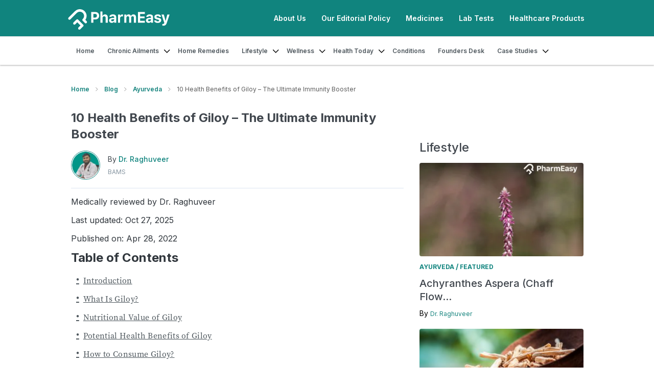

--- FILE ---
content_type: text/html; charset=UTF-8
request_url: https://pharmeasy.in/blog/health-benefits-of-giloy-the-ultimate-immunity-booster/
body_size: 35458
content:
<!DOCTYPE html><html class="no-js" lang="en"><head><meta charset="UTF-8"><link data-optimized="2" rel="stylesheet" href="https://pharmeasy.in/blog/wp-content/litespeed/css/37748fd1a6e0b3cabe7bcb01bdb0e876.css?ver=b5f3c" /><meta http-equiv="content-type" content="text/html;charset=utf-8" /><title>Giloy: Benefits, Uses, Side Effects &amp; Immunity Boosting Power | PharmEasy</title><link rel="preload" media="all" href="https://pharmeasy.in/blog/wp-content/themes/Pharmeasy/assets/css/home.css"><meta name='robots' content='index, follow, max-image-preview:large, max-snippet:-1, max-video-preview:-1' /><meta name="description" content="Want to know about the health benefits of Giloy? PharmEasy explains what Giloy is, benefits, Giloy side effects in detail. Click here to know more" /><link rel="canonical" href="https://pharmeasy.in/blog/health-benefits-of-giloy-the-ultimate-immunity-booster/" /><meta property="og:locale" content="en_US" /><meta property="og:type" content="article" /><meta property="og:title" content="Giloy: Benefits, Uses, Side Effects &amp; Immunity Boosting Power | PharmEasy" /><meta property="og:description" content="Want to know about the health benefits of Giloy? PharmEasy explains what Giloy is, benefits, Giloy side effects in detail. Click here to know more" /><meta property="og:url" content="https://pharmeasy.in/blog/health-benefits-of-giloy-the-ultimate-immunity-booster/" /><meta property="og:site_name" content="PharmEasy Blog" /><meta property="article:publisher" content="https://www.facebook.com/pharmeasy/" /><meta property="article:published_time" content="2022-04-28T11:23:00+00:00" /><meta property="article:modified_time" content="2025-10-27T08:37:48+00:00" /><meta property="og:image" content="https://blog-images-1.pharmeasy.in/blog/production/wp-content/uploads/2022/04/31073622/giloy-benefits.webp" /><meta property="og:image:width" content="741" /><meta property="og:image:height" content="452" /><meta property="og:image:type" content="image/webp" /><meta name="author" content="Dr. Raghuveer" /><meta name="twitter:card" content="summary_large_image" /><meta name="twitter:creator" content="@pharmeasyapp" /><meta name="twitter:site" content="@pharmeasyapp" /><meta name="twitter:label1" content="Written by" /><meta name="twitter:data1" content="Dr. Raghuveer" /><meta name="twitter:label2" content="Est. reading time" /><meta name="twitter:data2" content="8 minutes" /><link rel="alternate" type="application/rss+xml" title="PharmEasy Blog &raquo; 10 Health Benefits of Giloy &#8211; The Ultimate Immunity Booster Comments Feed" href="https://pharmeasy.in/blog/health-benefits-of-giloy-the-ultimate-immunity-booster/feed/" /> <script type="text/javascript" defer='defer' src="https://pharmeasy.in/blog/wp-includes/js/jquery/jquery.min.js" id="jquery-core-js"></script> <link rel="https://api.w.org/" href="https://pharmeasy.in/blog/wp-json/" /><link rel="alternate" type="application/json" href="https://pharmeasy.in/blog/wp-json/wp/v2/posts/11424" /><link rel="EditURI" type="application/rsd+xml" title="RSD" href="https://pharmeasy.in/blog/xmlrpc.php?rsd" /><link rel='shortlink' href='https://pharmeasy.in/blog/?p=11424' /><link rel="alternate" type="application/json+oembed" href="https://pharmeasy.in/blog/wp-json/oembed/1.0/embed?url=https%3A%2F%2Fpharmeasy.in%2Fblog%2Fhealth-benefits-of-giloy-the-ultimate-immunity-booster%2F" /><link rel="alternate" type="text/xml+oembed" href="https://pharmeasy.in/blog/wp-json/oembed/1.0/embed?url=https%3A%2F%2Fpharmeasy.in%2Fblog%2Fhealth-benefits-of-giloy-the-ultimate-immunity-booster%2F&#038;format=xml" /><style></style><link rel="icon" href="https://blog-images-1.pharmeasy.in/blog/production/wp-content/uploads/2022/10/28120306/cropped-favicon-32x32.png" sizes="32x32" /><link rel="icon" href="https://blog-images-1.pharmeasy.in/blog/production/wp-content/uploads/2022/10/28120306/cropped-favicon-192x192.png" sizes="192x192" /><link rel="apple-touch-icon" href="https://blog-images-1.pharmeasy.in/blog/production/wp-content/uploads/2022/10/28120306/cropped-favicon-180x180.png" /><meta name="msapplication-TileImage" content="https://blog-images-1.pharmeasy.in/blog/production/wp-content/uploads/2022/10/28120306/cropped-favicon-270x270.png" /><meta name="viewport" content="width=device-width, initial-scale=1.0, maximum-scale=1.0, user-scalable=no"><meta name="p:domain_verify" content="ef31239f6fb5113daf91a846863e292a"/><meta name="google-site-verification" content="ilArgEWPjdEqrw2MyUMu1TN5wxc3vQuR-vFBKNjPDz8" /><meta name="theme-color" content="#000" /></head><body><header class="header"><div class="header_top_strip"><div class="container"><div class="top_strip_flex"><div class="logo"><a href="https://pharmeasy.in/blog">
<img loading="lazy" src="https://pharmeasy.in/blog/wp-content/themes/Pharmeasy/assets/img/pe_logo-white.svg" width="212" height="40" alt="pharmeasy logo" class="header_pe_log_web">
</a></div><div class="menu_list"><ul id="menu-lobs" class="menu"><li id="menu-item-5618" class="menu-item menu-item-type-custom menu-item-object-custom menu-item-5618"><a href="https://pharmeasy.in/about-us">About Us</a></li><li id="menu-item-5619" class="menu-item menu-item-type-custom menu-item-object-custom menu-item-5619"><a href="https://pharmeasy.in/legal/editorial-policy">Our Editorial Policy</a></li><li id="menu-item-235283" class="menu-item menu-item-type-custom menu-item-object-custom menu-item-235283"><a href="https://pharmeasy.in/online-medicine-order?utm_source=blog">Medicines</a></li><li id="menu-item-235284" class="menu-item menu-item-type-custom menu-item-object-custom menu-item-has-children menu-item-235284"><a href="https://pharmeasy.in/diagnostics?utm_source=blog">Lab Tests</a><ul class="sub-menu"><li id="menu-item-254676" class="menu-item menu-item-type-custom menu-item-object-custom menu-item-254676"><a href="https://pharmeasy.in/diagnostics/health-checkup-packages">Full Body Checkup</a></li></ul></li><li id="menu-item-235285" class="menu-item menu-item-type-custom menu-item-object-custom menu-item-235285"><a href="https://pharmeasy.in/health-care?utm_source=blog">Healthcare Products</a></li></ul></div></div></div></div><div class="container"><nav>
<a class="responsive-menu" href="https://pharmeasy.in/blog"><div id="resp-menu" class="menu_humberg">
<span class="menu_line"></span>
<span class="menu_line menu_line_one"></span>
<span class="menu_line menu_line_two"></span></div>
<img loading="lazy" src="https://pharmeasy.in/blog/wp-content/themes/Pharmeasy/assets/img/logo.png" width="212" height="40" alt="pharmeasy logo" class="headerPELogo">
<img loading="lazy" src="https://pharmeasy.in/blog/wp-content/themes/Pharmeasy/assets/img/pe_logo-white.svg" width="212" height="40" alt="pharmeasy logo" class="headerPELogoMobile">
</a><ul class="menu"><li class="cat-id-235423 ">
<a href="https://pharmeasy.in/?utm_source=blog">Home</a></li><li class="dropdown cat-id-1616 ">
<a href="https://pharmeasy.in/blog/category/chronic-ailments/ " class="dropdown-toggle" data-toggle="dropdown" role="button" aria-haspopup="true" aria-expanded="false">Chronic Ailments <span class="caret"></span></a><img loading="lazy" src="https://pharmeasy.in/blog/wp-content/themes/Pharmeasy/assets/img/home/down_arrow.png" alt="down arrow" width="12" height="7"><ul class="dropdown-menu"><li class="cat-id-1656 "><a href="https://pharmeasy.in/blog/category/chronic-ailments/diabetes/">Diabetes</a></li><li class="cat-id-1784 "><a href="https://pharmeasy.in/blog/category/chronic-ailments/hypertension/">Hypertension</a></li><li class="cat-id-6303 "><a href="https://pharmeasy.in/blog/category/chronic-ailments/cancer/">Cancer</a></li><li class="cat-id-3156 "><a href="https://pharmeasy.in/blog/category/chronic-ailments/asthma/">Asthma</a></li><li class="cat-id-2441 "><a href="https://pharmeasy.in/blog/category/chronic-ailments/thyroid/">Thyroid</a></li><li class="cat-id-2556 "><a href="https://pharmeasy.in/blog/category/chronic-ailments/arthritis/">Arthritis</a></li><li class="cat-id-1783 "><a href="https://pharmeasy.in/blog/category/chronic-ailments/anaemia/">Anaemia</a></li></ul></li></li></li></li></li></li></li></li><li class="cat-id-2970 ">
<a href="https://pharmeasy.in/blog/category/home-remedies/">Home Remedies</a></li><li class="dropdown cat-id-1899 ">
<a href="https://pharmeasy.in/blog/category/lifestyle/ " class="dropdown-toggle" data-toggle="dropdown" role="button" aria-haspopup="true" aria-expanded="false">Lifestyle <span class="caret"></span></a><img loading="lazy" src="https://pharmeasy.in/blog/wp-content/themes/Pharmeasy/assets/img/home/down_arrow.png" alt="down arrow" width="12" height="7"><ul class="dropdown-menu"><li class="cat-id-6293 "><a href="https://pharmeasy.in/blog/category/lifestyle/ayurveda/">Ayurveda</a></li><li class="cat-id-6298 "><a href="https://pharmeasy.in/blog/category/lifestyle/food-nutrition/">Food &amp; Nutrition</a></li><li class="cat-id-6299 "><a href="https://pharmeasy.in/blog/category/lifestyle/exercise/">Exercise</a></li><li class="cat-id-13453 "><a href="https://pharmeasy.in/blog/category/lifestyle/beauty/">Beauty</a></li></ul></li></li></li></li></li><li class="dropdown cat-id-6300 ">
<a href="https://pharmeasy.in/blog/category/wellness/ " class="dropdown-toggle" data-toggle="dropdown" role="button" aria-haspopup="true" aria-expanded="false">Wellness <span class="caret"></span></a><img loading="lazy" src="https://pharmeasy.in/blog/wp-content/themes/Pharmeasy/assets/img/home/down_arrow.png" alt="down arrow" width="12" height="7"><ul class="dropdown-menu"><li class="cat-id-110 "><a href="https://pharmeasy.in/blog/category/wellness/women-health/">Women's Health</a></li><li class="cat-id-1898 "><a href="https://pharmeasy.in/blog/category/wellness/mens-health/">Men's Health</a></li><li class="cat-id-1900 "><a href="https://pharmeasy.in/blog/category/wellness/child-care/">Child Care</a></li><li class="cat-id-13867 "><a href="https://pharmeasy.in/blog/category/wellness/elder-care/">Elder Care</a></li><li class="cat-id-6301 "><a href="https://pharmeasy.in/blog/category/wellness/mental-health/">Mental Health</a></li><li class="cat-id-6302 "><a href="https://pharmeasy.in/blog/category/wellness/sleep/">Sleep</a></li><li class="cat-id-13479 "><a href="https://pharmeasy.in/blog/category/wellness/oral-health/">Oral Health</a></li><li class="cat-id-13486 "><a href="https://pharmeasy.in/blog/category/wellness/bone-health/">Bone Health</a></li></ul></li></li></li></li></li></li></li></li></li><li class="dropdown cat-id-109 ">
<a href="https://pharmeasy.in/blog/category/health-today/ " class="dropdown-toggle" data-toggle="dropdown" role="button" aria-haspopup="true" aria-expanded="false">Health Today <span class="caret"></span></a><img loading="lazy" src="https://pharmeasy.in/blog/wp-content/themes/Pharmeasy/assets/img/home/down_arrow.png" alt="down arrow" width="12" height="7"><ul class="dropdown-menu"><li class="cat-id-40 "><a href="https://pharmeasy.in/blog/category/patient-awareness/">Patient Awareness</a></li><li class="cat-id-1 "><a href="https://pharmeasy.in/blog/category/uncategorized/">Featured</a></li><li class="cat-id-1547 "><a href="https://pharmeasy.in/blog/category/doctors-speak/">Doctor's Speak</a></li><li class="cat-id-41 "><a href="https://pharmeasy.in/blog/category/tell-me-why/">Myth Breakers</a></li><li class="cat-id-1527 "><a href="https://pharmeasy.in/blog/category/news/">News</a></li><li class="cat-id-111 "><a href="https://pharmeasy.in/blog/category/inspirational-stories/">Stories by PharmEasy</a></li></ul></li></li></li></li></li></li></li><li class="cat-id-235281 ">
<a href="https://pharmeasy.in/conditions/">Conditions</a></li><li class="cat-id-8311 ">
<a href="https://pharmeasy.in/blog/category/founders-desk/">Founders Desk</a></li><li class="dropdown cat-id-13850 ">
<a href="https://pharmeasy.in/blog/category/case-studies/ " class="dropdown-toggle" data-toggle="dropdown" role="button" aria-haspopup="true" aria-expanded="false">Case Studies <span class="caret"></span></a><img loading="lazy" src="https://pharmeasy.in/blog/wp-content/themes/Pharmeasy/assets/img/home/down_arrow.png" alt="down arrow" width="12" height="7"><ul class="dropdown-menu"><li class="cat-id-248909 "><a href="https://pharmeasy.in/research/dengue">Dengue Case Study</a></li></ul></li></li></ul></nav></div></header>
 <script type="application/ld+json">{
    "@context": "https://schema.org",
    "@type": "Quotation",
    "text": "Over the years, I have observed that Giloy may have promising anti-HIV effects. It has been found to decrease the recurrent resistance of the HIV virus, which can improve the effectiveness of HIV therapy. Additionally, it has been shown to stimulate certain immune cells, such as B lymphocytes, macrophages, and polymorphonuclear leucocytes, and enhance the percentage of hemoglobin, suggesting its potential application in managing the disease10.",
    "spokenByCharacter": {
        "@type": "Person",
        "@id": "https://pharmeasy.in/blog/#/schema/person/Dr.-Rajeev-Singh",
        "name": "Dr. Rajeev Singh"
    },
    "publisher": {
        "@type": "Organization",
        "@id": "https://pharmeasy.in/#organization"
    },
    "position": "1",
    "creator": {
        "@type": "Person",
        "@id": "https://pharmeasy.in/blog/#/schema/person/Dr.-Rajeev-Singh",
        "name": "Dr. Rajeev Singh"
    },
    "author": {
        "@type": "Person",
        "@id": "https://pharmeasy.in/blog/#/schema/person/Dr.-Rajeev-Singh",
        "name": "Dr. Rajeev Singh"
    },
    "contributor": {
        "@type": "Person",
        "@id": "https://pharmeasy.in/blog/#/schema/person/Dr.-Rajeev-Singh",
        "name": "Dr. Rajeev Singh",
        "description": "He worked as a resident medical offer at Sadanand Hospital. From 2018 - 20, as a resident medical officer for ICU/ICCU at Criticare Hospital, Andheri (W), Mumbai - he was responsible for managing admitted patients, manage emergency, perform different type of procedure, covid management, etc. As an ayurvedic physician he is adept at diagnosing the disease as per the symptoms, Observing and performing the examination of samples for disease diagnose, using vvarious diagnostic methods and equipments for making an accurate diagnosis. He has sound knowledge about Ayurvedic medicine and disease and diagnosis on the basis of dosha and dushya.",
        "gender": "Male",
        "jobTitle": "Contributing Author",
        "award": "",
        "url": "https://pharmeasy.in/legal/editorial-policy/dr-rajeev-singh-70",
        "alumniOf": [
            {
                "@type": "EducationalOrganization",
                "name": "Rajiv gandhi education society, ayurvedic medical College and hospital, Ron, karanataka"
            }
        ],
        "hasCredential": {
            "@type": "EducationalOccupationalCredential",
            "credentialCategory": "Degree",
            "competencyRequired": "BAMS"
        },
        "subjectOf": {
            "@type": "CreativeWork",
            "sameAs": [
                "",
                "",
                "",
                ""
            ]
        },
        "worksFor": {
            "@type": "Organization",
            "name": "PharmEasy",
            "@id": "https://pharmeasy.in/#Organization"
        },
        "sameAs": [
            "",
            "",
            ""
        ],
        "image": {
            "@type": "ImageObject",
            "url": "http://pharmeasy.in/blog/wp-content/uploads/2024/12/5e572bc8-714d-43dc-8c47-cc97e3f74dca-96x96.webp",
            "contentUrl": "http://pharmeasy.in/blog/wp-content/uploads/2024/12/5e572bc8-714d-43dc-8c47-cc97e3f74dca-96x96.webp",
            "caption": "Dr. Rajeev Singh"
        }
    }
}</script><script type="application/ld+json">{
    "@context": "https://schema.org",
    "@type": "Quotation",
    "text": "In my experience, I have observed that the extract of Giloy leaves may have hepatoprotective effect. This effect is believed to be due to its ability to neutralize harmful free radicals and inhibit lipid peroxidation, which can damage liver cells. The combined action of Giloy's constituents and micronutrients work synergistically to protect the liver and promote its normal functioning.",
    "spokenByCharacter": {
        "@type": "Person",
        "@id": "https://pharmeasy.in/blog/#/schema/person/Dr.-Siddharth-Gupta",
        "name": "Dr. Siddharth Gupta"
    },
    "publisher": {
        "@type": "Organization",
        "@id": "https://pharmeasy.in/#organization"
    },
    "position": "1",
    "creator": {
        "@type": "Person",
        "@id": "https://pharmeasy.in/blog/#/schema/person/Dr.-Siddharth-Gupta",
        "name": "Dr. Siddharth Gupta"
    },
    "author": {
        "@type": "Person",
        "@id": "https://pharmeasy.in/blog/#/schema/person/Dr.-Siddharth-Gupta",
        "name": "Dr. Siddharth Gupta"
    },
    "contributor": {
        "@type": "Person",
        "@id": "https://pharmeasy.in/blog/#/schema/person/Dr.-Siddharth-Gupta",
        "name": "Dr. Siddharth Gupta",
        "description": "He has immense clinical experience given her internships at YMT Hospital, Mumbai (6 months); PHC Shahapur (3 months); RH Dahana (1 month) and Thane civil hospital (2 months). He has extensive experience having worked as post house officer in Bhagwati hospital, borivali for 1 year in COVID ward. He has extensive experience having worked as post house officer in Bhagwati hospital, borivali for 1 year in COVID ward; Ruby Hospital, Jogeshwari, Mumbai for 1 year. He has done extensive courses on COVID-19 in relation to mask use, hand hygience, basics, clinical management of patients in COVID-19, as well as certificate courses in child health and obstetrics and gynaecology.",
        "gender": "Male",
        "jobTitle": "Contributing Author",
        "award": "",
        "url": "https://pharmeasy.in/legal/editorial-policy/dr-siddharth-gupta-73",
        "alumniOf": [
            {
                "@type": "EducationalOrganization",
                "name": "Yerala medical college & hospital, kharghar, navi Mumbai MD (Ayu.)"
            },
            {
                "@type": "EducationalOrganization",
                "name": "Yashwant ayurvedic medical college & hospital, kodoli, kolhapur "
            }
        ],
        "hasCredential": {
            "@type": "EducationalOccupationalCredential",
            "credentialCategory": "Degree",
            "competencyRequired": "B.A.M.S, M.D (Ayu)"
        },
        "subjectOf": {
            "@type": "CreativeWork",
            "sameAs": [
                "",
                "",
                "",
                ""
            ]
        },
        "worksFor": {
            "@type": "Organization",
            "name": "PharmEasy",
            "@id": "https://pharmeasy.in/#Organization"
        },
        "sameAs": [
            "",
            "",
            ""
        ],
        "image": {
            "@type": "ImageObject",
            "url": "http://pharmeasy.in/blog/wp-content/uploads/2024/12/bce1ef18-8d3e-48f3-83e9-dae77dd37e05-96x96.webp",
            "contentUrl": "http://pharmeasy.in/blog/wp-content/uploads/2024/12/bce1ef18-8d3e-48f3-83e9-dae77dd37e05-96x96.webp",
            "caption": "Dr. Siddharth Gupta"
        }
    }
}</script><script type="application/ld+json">{
    "@context": "https://schema.org",
    "@type": "Quotation",
    "text": "I have observed that Giloy may have potential anti-cancer activity. It has been found to show promising effects in reducing the metastatic potential of B16-F10 melanoma cells, which are associated with its spread. Giloy may work by increasing the levels of certain pro-inflammatory cytokines and anti-angiogenic agents, which can help inhibit the growth and development of blood vessels that support tumor growth10.",
    "spokenByCharacter": {
        "@type": "Person",
        "@id": "https://pharmeasy.in/blog/#/schema/person/Dr.-Smita-Barode",
        "name": "Dr. Smita Barode"
    },
    "publisher": {
        "@type": "Organization",
        "@id": "https://pharmeasy.in/#organization"
    },
    "position": "1",
    "creator": {
        "@type": "Person",
        "@id": "https://pharmeasy.in/blog/#/schema/person/Dr.-Smita-Barode",
        "name": "Dr. Smita Barode"
    },
    "author": {
        "@type": "Person",
        "@id": "https://pharmeasy.in/blog/#/schema/person/Dr.-Smita-Barode",
        "name": "Dr. Smita Barode"
    },
    "contributor": {
        "@type": "Person",
        "@id": "https://pharmeasy.in/blog/#/schema/person/Dr.-Smita-Barode",
        "name": "Dr. Smita Barode",
        "description": "She has conducted 2 semianrs and 5 workshops on various topics. Undergone Rotating Internship in Rani Dullaiya smriti ayurvedic PG college and hospital (12 months) and Rotating intership in different departments like- kayachikitsa, shalya, shalakya, prasuti and stree rog, koumarabrithya, rog nidan and panchakarma.",
        "gender": "Female",
        "jobTitle": "Contributing Author",
        "award": "",
        "url": "https://pharmeasy.in/legal/editorial-policy/dr-smita-barode--74",
        "alumniOf": [
            {
                "@type": "EducationalOrganization",
                "name": "ani dullaiya smriti ayurvedic PG college and hospital, bhopal, MP"
            },
            {
                "@type": "EducationalOrganization",
                "name": "All India Institute of Ayurveda, Sarita vihar, New Delhi"
            }
        ],
        "hasCredential": {
            "@type": "EducationalOccupationalCredential",
            "credentialCategory": "Degree",
            "competencyRequired": "B.A.M.S, M.S."
        },
        "subjectOf": {
            "@type": "CreativeWork",
            "sameAs": [
                "",
                "",
                "",
                ""
            ]
        },
        "worksFor": {
            "@type": "Organization",
            "name": "PharmEasy",
            "@id": "https://pharmeasy.in/#Organization"
        },
        "sameAs": [
            "",
            "",
            ""
        ],
        "image": {
            "@type": "ImageObject",
            "url": "http://pharmeasy.in/blog/wp-content/uploads/2024/12/55996723-f6b7-49d1-88ff-3d72e39d6bc2-96x96.webp",
            "contentUrl": "http://pharmeasy.in/blog/wp-content/uploads/2024/12/55996723-f6b7-49d1-88ff-3d72e39d6bc2-96x96.webp",
            "caption": "Dr. Smita Barode"
        }
    }
}</script>  <script type="application/ld+json">{
   "@context":"https://schema.org",
   "@graph":[
      {
         "@type": ["Article"],		
         "@id":"https://pharmeasy.in/blog/health-benefits-of-giloy-the-ultimate-immunity-booster/#article",
         "author":{
            "name":"Dr. Raghuveer",
            "@id":"https://pharmeasy.in/blog/#/schema/person/3de02d1a0136ba98e1f3306a000aa72b"
         },
         "headline":"10 Health Benefits of Giloy &#8211; The Ultimate Immunity Booster",
         "datePublished":"2022-04-28T16:53:00+00:00",
         "dateModified":"2025-10-27T08:37:48+00:00",
		 "thumbnailUrl" : "https://blog-images-1.pharmeasy.in/blog/production/wp-content/uploads/2022/04/31073622/giloy-benefits.webp ",
      
         "wordCount": 2240,
         "commentCount":12,
         "publisher":{
            "@id":"https://pharmeasy.in/#Organization"
         },
		  
         "image":{
            "@id":"https://pharmeasy.in/blog/health-benefits-of-giloy-the-ultimate-immunity-booster/#primaryimage"
         },
         "keywords":[
                       "Giloy", "giloy benefits for body", "giloy for fever", "health benefits of giloy", "uses of giloy"         ],
         "articleSection":[
            "Ayurveda", "Health Today", "Home Remedies", "Hypertension", "Lifestyle"         ],
         "inLanguage":"en-us",
		 "isPartOf": {
"@id":"https://pharmeasy.in/blog/health-benefits-of-giloy-the-ultimate-immunity-booster/"
},
		 
         "potentialAction":[
            {
               "@type":"CommentAction",
               "name":"Comment",
               "target":[
                  "https://pharmeasy.in/blog/health-benefits-of-giloy-the-ultimate-immunity-booster/#respond"
               ]
            }
         ]
      },
	  
      {
         "@type":[
           "MedicalWebPage", "FAQPage"
			],
         "@id":"https://pharmeasy.in/blog/health-benefits-of-giloy-the-ultimate-immunity-booster/",
         "url":"https://pharmeasy.in/blog/health-benefits-of-giloy-the-ultimate-immunity-booster/",
         "name":"10 Health Benefits of Giloy &#8211; The Ultimate Immunity Booster",
		 	 "reviewedBy":{
	               "name":"Dr. Raghuveer",
				   
				   "@id":"https://pharmeasy.in/blog/#/schema/person/reviewer"

	   },
	"mainEntity": [{ "@type": "Question","name": "Can Giloy be taken daily?","acceptedAnswer": { "@type": "Answer","text": "Giloy can be taken daily in moderation, but for people with any health condition, a doctor must be consulted. The duration and frequency of Giloy consumption need to be supervised to avoid further health complications." } },{ "@type": "Question","name": "Where can I buy Giloy?","acceptedAnswer": { "@type": "Answer","text": "You can buy Giloy tablets or juice, online from healthcare and products sites. It is also available in most medical stores and you must only buy the good quality ones." } },{ "@type": "Question","name": "Which is the best time to have Giloy?","acceptedAnswer": { "@type": "Answer","text": "You can drink Giloy juice every morning but avoid taking it at night. You can have Giloy tablets or capsules anytime during the day. For best results, drink Giloy juice on an empty stomach in the morning." } },{ "@type": "Question","name": "Is Giloy helpful during menstruation?","acceptedAnswer": { "@type": "Answer","text": "Yes, Giloy is a beneficial herb, its steam, leaves as well as root can be used to avoid excessive bleeding during menstruation or after abortion or delivery. Although more research is needed here." } },{ "@type": "Question","name": "Can Giloy help boost the immune system?","acceptedAnswer": { "@type": "Answer","text": "Yes, Giloy is believed to possess immunomodulatory properties, which means it may help enhance the body's immune response. Regular consumption of Giloy is thought to bolster the immune system and protect against infections." } }],         "isPartOf":{
            "@id":"https://pharmeasy.in/blog/#website"
         },
	
         "primaryImageOfPage":{
            "@id":"https://pharmeasy.in/blog/health-benefits-of-giloy-the-ultimate-immunity-booster/#primaryimage"
         },
         "image":{
            "@id":"https://pharmeasy.in/blog/health-benefits-of-giloy-the-ultimate-immunity-booster/#primaryimage"
         },
         "thumbnailUrl":"https://blog-images-1.pharmeasy.in/blog/production/wp-content/uploads/2022/04/31073622/giloy-benefits.webp",
         "datePublished":"2022-04-28T16:53:00+00:00",
         "dateModified":"2025-10-27T08:37:48+00:00",
         
         "inLanguage":"en-us",
         "potentialAction":[
            {
               "@type":"ReadAction",
               "target":[
                  "https://pharmeasy.in/blog/health-benefits-of-giloy-the-ultimate-immunity-booster/"
               ]
            }
         ]
      },
      {
         "@type":"ImageObject",
         "inLanguage":"en-us",
         "@id":"https://pharmeasy.in/blog/health-benefits-of-giloy-the-ultimate-immunity-booster/#primaryimage",
         "url":"https://blog-images-1.pharmeasy.in/blog/production/wp-content/uploads/2022/04/31073622/giloy-benefits.webp",
         "contentUrl":"https://blog-images-1.pharmeasy.in/blog/production/wp-content/uploads/2022/04/31073622/giloy-benefits.webp",
         "width":"741",
         "height":"452",
         "caption":"giloy benefits"
      },
      {
         "@type":"WebSite",
         "@id":"https://pharmeasy.in/blog/#website",
         "url":"https://pharmeasy.in/blog/",
         "name":"PharmEasy",
         "description":"",
         "publisher":{
            "@id":"https://pharmeasy.in/#Organization"
         },
         "potentialAction":[
            {
               "@type":"SearchAction",
               "target":{
                  "@type":"EntryPoint",
                  "urlTemplate":"https://pharmeasy.in/blog/?s={search_term_string}"
               },
               "query-input":"required name=search_term_string"
            }
         ],
         "inLanguage":"en-US"
      },
       [
    {
      "@id": "https://pharmeasy.in/#Organization",
      "@type": "Organization",
      "name": "PharmEasy",
      "email": "care@pharmeasy.in",
      "publishingPrinciples": "https://pharmeasy.in/legal/editorial-policy",
      "areaServed": "IN",
      "founders": [
        {
          "@type": "Person",
          "name": "Dhaval Shah"
        },
        {
          "@type": "Person",
          "name": "Dharmil Sheth"
        },
{
          "@type": "Person",
          "name": "Hardik Dedhia"
        },
{
          "@type": "Person",
          "name": "Harsh Parekh"
        },
{
          "@type": "Person",
          "name": "Siddharth Shah"
        }
      ],
      "foundingDate": "2014",
      "legalName": "Threpsi Solutions Pvt Ltd",
      "url": "https://pharmeasy.in/",
      "brand": {
        "@type": "Brand",
        "name": "PharmEasy"
      },
      "address": {
        "@type": "PostalAddress",
        "streetAddress": "E Shape Building, 1st Floor, Ashok Silk Mills Compound, LBS Rd, opposite Damodar Park, Ghatkopar West",
        "addressLocality": "Mumbai",
        "addressRegion": "IN-MH",
        "addressCountry": "IN",
        "postalCode": "400086"
      },
      "contactPoint": {
        "@type": "ContactPoint",
        "telephone": "+919992999929",
        "contactType": "Customer Care",
        "email": "care@pharmeasy.in",
        "areaServed": "IN"
      },
      "description": "PharmEasy is one of India's top online pharmacy and healthcare platforms. It enables you to purchase medicines online and get it delivered to your home within 24-48* hours. Our doorstep medicine delivery service is available PAN-India covering 1200+ cities and 22000+ pin codes. The major cities that we deliver medicines to include Mumbai, Kolkata, Delhi, Bengaluru, Ahmedabad, Hyderabad, Chennai, Thane, Howrah, Pune, Gurgaon, Navi Mumbai, Jaipur, Noida, Lucknow, Ghaziabad & Vadodara. Apart from medicines, you can also buy healthcare products, OTC products, medical equipment and book diagnostic tests including blood tests, full-body checkups, and other preventive health check-ups at an affordable cost, right from the comfort of your home. Our diagnostic test services are available in Mumbai including Thane, Navi Mumbai, Dombivali, Delhi with Noida, Gurgaon, Faridabad, & Ghaziabad, Chennai, Pune, Ahmedabad and Gandhinagar, Surat, Vadodara, Lucknow, Kolkata, Hyderabad, Bengaluru & Jaipur.",
      "logo": "https://assets.pharmeasy.in/web-assets/dist/fca22bc9.png",
      "sameAs": [
        "https://www.instagram.com/pharmeasyapp/",
        "https://www.facebook.com/pharmeasy/",
        "https://www.youtube.com/channel/UCDats_DLX-bGZH3-KGu8JhA",
        "https://twitter.com/pharmeasyapp/",
        "https://www.instagram.com/pharmeasyapp/",
        "https://www.linkedin.com/company/pharmeasy/"
      ],
      "taxID": "27AAHCT1527F1ZG",
       "potentialAction": {
            "@type": "SearchAction",
            "target": "https://pharmeasy.in/search/all?name={search_term_string}",
            "query-input": "required name=search_term_string"
        }
    }
   
  ],
        {
         "@type":"Person",
         "@id":"https://pharmeasy.in/blog/#/schema/person/3de02d1a0136ba98e1f3306a000aa72b",
         "name":"Dr. Raghuveer",
         "image":{
            "@type":"ImageObject",
            "inLanguage":"en-US",
            "@id":"https://pharmeasy.in/blog/#/schema/person/image/",
            "url":"http://pharmeasy.in/blog/wp-content/uploads/2025/05/circle_cropped_image_2-96x96.webp",
            "contentUrl":"http://pharmeasy.in/blog/wp-content/uploads/2025/05/circle_cropped_image_2-96x96.webp",
            "caption":"Dr. Raghuveer"
         },
         "description": "",
         "url":"https://pharmeasy.in/legal/editorial-policy/dr-raghuveer-111"
      },
	  
	  {
         "@type":"Person",
         "@id":"https://pharmeasy.in/blog/#/schema/person/reviewer",
         "name":"Dr. Raghuveer",
         "image":{
            "@type":"ImageObject",
            "inLanguage":"en-US",
            "@id":"https://pharmeasy.in/blog/#/schema/person/image/reviewer",
            "url":"http://pharmeasy.in/blog/wp-content/uploads/2025/05/circle_cropped_image_2-100x100.webp",
            "contentUrl":"http://pharmeasy.in/blog/wp-content/uploads/2025/05/circle_cropped_image_2-100x100.webp",
            "caption":"Dr. Raghuveer"
         },
         "description": "",
         "url":"https://pharmeasy.in/legal/editorial-policy/dr-raghuveer-111"
      }
   ]
}"</script> <link
href="https://fonts.googleapis.com/css2?family=Inter:wght@300;400;500;600;700&family=Montserrat&display=swap"
rel="stylesheet"
/><div class="push_notif_modal_container parent-container" id="push_notif_install_container"><div class="push_notif_modal_overlay"></div><div class="push_notif_modal" id='push_notif_modal'><div class="push_notif_close_btn" id='push_notif_close_btn'>
<img class="push_notif_pe-nudge-white_close_btn"
src="https://pharmeasy.in/blog/wp-content/themes/Pharmeasy/assets/img/pe_close_icn.svg"
id="push-notif-mobile-modal-close-btn"></div><div class="push_notif_modal_content pe_modal_mobile_input_sec" id="pn_modal_content"><div class="push_notif_modal_top" id='push_notif_modal_top'><div class="push_notif_title"><div id="pn_title_sec_1"><p class="pn_title_1">Get,</p><div class="push_notif_title_mid">
<span>Free Doctor Tips</span>
<img class="pn_line_1"
src="https://pharmeasy.in/blog/wp-content/themes/Pharmeasy/assets/img/pe_blue_line.svg" /></div><p class="pn_title_1">to manage your symptom</p></div><div id="pn_title_sec_2" class="pn_title_sec_2"><p class="pn_title_1">Get your,</p><div class="push_notif_title_mid">
<span>FREE Doctor Tips Now!!</span>
<img class="pn_line_2"
src="https://pharmeasy.in/blog/wp-content/themes/Pharmeasy/assets/img/pe_blue_line.svg" /></div></div></div><div class="push_notif_mid_sec_container"><div class="push_notif_mid_sec">
<img class="push_notif_mid_star"
src="https://pharmeasy.in/blog/wp-content/themes/Pharmeasy/assets/img/pe_gold_star.svg" /><p class="push_notif_mid_main_text">4 Cr+ families</p><p class="push_notif_mid_sub_text">benefitted</p></div></div><img loading="lazy" src="https://pharmeasy.in/blog/wp-content/themes/Pharmeasy/assets/img/pe_f_dr.svg" alt=""
class="push_notif_notif_dr"><div class="push_notif_green_bg"></div></div><div class="push_notif_modal_footer" id="push_notif_modal_footer">
<a href="javascript:void(0);" class="push_notif_btn push_notif_confirm_cta" id="send_notif_confirm"><div><p class="push_notif_confirm_btn_text">
Yes, I’d like to receive updates</p>
<img loading="lazy" src="https://pharmeasy.in/blog/wp-content/themes/Pharmeasy/assets/img/pe_notif_icon.svg" alt=""></div>
</a><a href="javascript:void(0);" class="push_notif_btn push_notif_cancel_btn"><p class="push_notif_cancel_text">
No, thank you</p>
</a></div><div class="push_notif_mobile" id="push_notif_mobile"><p class="pn_mobile_title">Enter your Phone Number</p><div class="pn_mobile_field_container"><div class="pn_mobile_input_container"><p>+91</p>
<span class="pn_mobile_seperator">|</span>
<input class="pn_input_box js_pn_input_box" maxlength="10" id="pn_input_box" type="number"
required="" placeholder="Enter your phone number"
oninput="this.value=this.value.slice(0,this.maxLength)"></div><p id="pn_mobile_error" class="pn_mobile_error">Enter a valid mobile number</p></div><a class="push_notif_btn push_notif_confirm_cta js_send_otp" id="send_otp"><div><p class="push_notif_confirm_btn_text">
Send OTP</p></div>
</a></div></div><div class="pn_otp_container" id="pn_otp_container"><div class="pn_otp_top"><div>
<span class="pn_otp_title">Verify your mobile number</span><p class="pn_otp_subtitle">OTP sent to <span class="pn_otp_mobile_num">9988776655</span></p></div>
<img class="pn_otp_hand_img"
src="https://pharmeasy.in/blog/wp-content/themes/Pharmeasy/assets/img/pe_hands_phone.svg" /><div class="push_notif_green_bg"></div></div><div class="pn_otp_footer"><p class="pn_otp_footer_title">Enter OTP</p><div class="pn_otp_box_container">
<input class="pn_otp_input_box js_pe_otp_first_box" maxlength="1" pattern="[0-9]{1}" required="" type="tel" id="pe_otp_first_box">
<input class="pn_otp_input_box" maxlength="1" pattern="[0-9]{1}" required="" type="tel">
<input class="pn_otp_input_box" maxlength="1" pattern="[0-9]{1}" required="" type="tel">
<input class="pn_otp_input_box" maxlength="1" pattern="[0-9]{1}" required="" type="tel"></div><div class="pn_otp_resend_container"><p class="pn_otp_timer_container">Didn’t receive it? Retry in 00:<span class="pn_otp_timer"></span></p>
<a href="javascript:void(0);" class="pn_otp_resend" id="pn_otp_resend">Resend OTP</a><p class="pn_otp_error" id="pn_otp_error">Enter Valid OTP</p></div><a class="push_notif_btn push_notif_confirm_cta js_pn_otp_continue" id="pn_otp_continue"><div><p class="push_notif_confirm_btn_text">
Confirm</p></div>
</a></div></div><div class="pn_success js_pe_success" id="pn_success"><div class="pn_success_container"><div class="pn_success_img_container">
<img class="pe_success_icon"
src="https://pharmeasy.in/blog/wp-content/themes/Pharmeasy/assets/img/pe_success.svg" />
<img class="pe_success_confetti_icon"
src="https://pharmeasy.in/blog/wp-content/themes/Pharmeasy/assets/img/pe_confetti.gif" /></div><div class="pn_success_text">
<span>CONGRATULATIONS!!!</span><p>You’ve successfully subscribed to receive</p><p>doctor-approved tips on
<span class="pn_success_wa">Whatsapp</span>
<span>
<img class="pn_success_wa_icon"
src="https://pharmeasy.in/blog/wp-content/themes/Pharmeasy/assets/img/Whatsapp.svg" />
</span></p>
<br /><p>Get ready to feel your best.</p></div></div></div></div></div><div class="app_i_nudge_modal_container" id="app_install_container"><div class="app_i_nudge_modal_overlay"></div><div class="app_i_nudge_modal"><div class="app_i_nudge_close_btn">
<img class="app_i_nudge_white_close_btn"
src="https://pharmeasy.in/blog/wp-content/themes/Pharmeasy/assets/img/pe_close_icn.svg"
id="app_i_nudge_modal_close_btn"></div><div class="app_i_nudge_modal_content"><div class="app_i_nudge_modal_top"><p class="app_i_nudge_modal_title">Hi There,</p><span class="app_i_nudge_sub_heading">Download the PharmEasy App now!!</span></div><div class="app_i_nudge_mid_sec"><div class="app_i_nudge_banner_heading"><p>AND AVAIL</p><div class="app_i_nudge_line"></div></div><div class="app_i_nudge_banner app_i_nudge_banner_ad">
<img loading="lazy" src="https://pharmeasy.in/blog/wp-content/themes/Pharmeasy/assets/img/pe_disabled_ad.svg" /><div class="app_i_nudge_banner_text">
<span>AD FREE</span>
<span>reading experience</span></div></div><div class="app_i_nudge_banner app_i_nudge_banner_discount">
<img loading="lazy" src="https://pharmeasy.in/blog/wp-content/themes/Pharmeasy/assets/img/pe_discount.svg" alt=""><div class="app_i_nudge_banner_text">
<span>Get 25% OFF</span>
<span>on medicines</span></div></div></div><div class="app_i_nudge_mobile_container">
<img class="app_i_nudge_phone"
src="https://pharmeasy.in/blog/wp-content/themes/Pharmeasy/assets/img/pe_iphone.png" alt=""><div class="app_i_nudge_green_bg"></div></div><div class="app_i_nudge_modal_footer">
<a href="https://pharmeasy.sng.link/Ahz6r/pi1w?_dl=push.pharmeasy.clevertap%3A%2F%2Fdeeplink%2Farticle_details&_p=article_id%3D11424&_smtype=3&_force_redirect=1"
class="app_i_nudge_download_cta"><div><p class="app_i_nudge_download_text">Download App</p>
<img loading="lazy" src="https://pharmeasy.in/blog/wp-content/themes/Pharmeasy/assets/img/pe_playstore.svg" alt="">
<img loading="lazy" src="https://pharmeasy.in/blog/wp-content/themes/Pharmeasy/assets/img/pe_appstore.svg" alt=""></div>
</a></div></div></div></div><div class="pe-nudge-div-area" id="penudge-div-area"><div class="pe-nudge-modal_container" id="pe-phone-number-modal"><div class="pe-nudge-overlay"></div><div class="pe-nudge-modal pe-nudge-flex_column"><div class="pe-nudge-close_btn">
<img class="pe-nudge-black_close_btn" src="https://pharmeasy.in/blog/wp-content/themes/Pharmeasy/assets/img/black_close_btn.png" id="desktop-modal-close-btn">
<img class="pe-nudge-white_close_btn" src="https://pharmeasy.in/blog/wp-content/themes/Pharmeasy/assets/img/white_close_btn.png" id="mobile-modal-close-btn"></div>
<img class="pe-nudge-modal_img" id="id-pe-nudge-modal_img" src="" alt="Banner Image"><div class="pe-nudge-flex_column pe-nudge-modal_content"><div class="pe-nudge-flex_column pe-nudge-field_container" id="pe-phone-number-modal-content"><p class="pe-nudge-label" id="id-pe-nudge-label">Register to Avail the Offer</p>
<input class="pe-nudge-input_box pe-nudge-number_input_box" maxlength="10" id="id-pe-phone-number-input" type="number" required="" placeholder="Enter your phone number" oninput="this.value=this.value.slice(0,this.maxLength)"><p class="pe-nudge-error-message" id="pe-nudge-phone-number-error"></p>
<a class="pe-nudge-otp_cta" id="send-otp-link">Send OTP</a></div><div class="pe-nudge-flex_column pe-nudge-field_container" id="pe-send-otp-modal-content" style="display: none;"><p class="pe-nudge-label">Enter OTP</p><p class="pe-nudge-otp-message">
We have sent an OTP on +91 <span id="pe-nudge-mobileNumber"></span>
<a href="javascript:void(0);" class="pe-nudge-edit-number-link" id="pe-edit-number-link">Edit Number</a></p><div class="pe-nudge-flex_row pe-nudge-otp_input_container">
<input class="pe-nudge-input_box pe-nudge-otp_input_box" maxlength="1" pattern="[0-9]{1}" required="" type="tel" id="pe-first-nudge-otp_input_box">
<input class="pe-nudge-input_box pe-nudge-otp_input_box" maxlength="1" pattern="[0-9]{1}" required="" type="tel">
<input class="pe-nudge-input_box pe-nudge-otp_input_box" maxlength="1" pattern="[0-9]{1}" required="" type="tel">
<input class="pe-nudge-input_box pe-nudge-otp_input_box" maxlength="1" pattern="[0-9]{1}" required="" type="tel"></div><p class="pe-nudge-otp-resend-container">
<a href="javascript:void(0);" class="pe-nudge-resend-link" id="pe-resend-otp-link">Resend OTP</a>
<span class="pe-nudge-resend-timer"></span></p><p class="pe-nudge-error-message" id="pe-nudge-otp-error"></p>
<a class="pe-nudge-otp_cta" id="send-otp-continue">Continue</a></div><p class="pe-nudge-tnc">
By continuing, you agree with our
<a href="https://pharmeasy.in/legal/privacy-policy" class="pe-nudge-tnc_policy">Privacy Policy</a> and <a href="https://pharmeasy.in/legal/terms-and-conditions" class="pe-nudge-tnc_policy">Terms and Conditions</a></p></div></div></div><div class="pe-nudge-modal_container" id="pe-phone-number-success-modal"><div class="pe-nudge-modal-success pe-nudge-flex_column"><div class="pe-nudge-close_btn">
<img class="pe-nudge-black_close_btn" src="https://pharmeasy.in/blog/wp-content/themes/Pharmeasy/assets/img/black_close_btn.png" id="desktop-modal-success-close-btn">
<img class="pe-nudge-white_close_btn" src="https://pharmeasy.in/blog/wp-content/themes/Pharmeasy/assets/img/white_close_btn.png" id="mobile-modal-success-close-btn"></div>
<a id="id-pe-nudge-modal_img-success-url" href="" target="_blank"><img class="pe-nudge-modal_img" id="id-pe-nudge-modal_img-success" src="" alt="Success Banner Image"></a></div></div></div><div class="pe_signup_modal_container parent-container" id="pe_signup_modal_container"><div class="pe_signup_modal_overlay"></div><div class="pe_signup_modal" id="pe_signup_modal"><div class="pe_signup_close_btn" id='pe_signup_close_btn'>
<img loading="lazy" src="https://pharmeasy.in/blog/wp-content/themes/Pharmeasy/assets/img/pe_close_icn.svg"></div><div class="pe_signup_modal_content pe_modal_mobile_input_sec" id="pe_signup_modal_content"><div class="pe_signup_top"><div class="pe_signup_title"><p>Hi There,</p>
<span>Sign up on PharmEasy now!!</span></div><div class="pe_signup_banner_container"><div class="pe_signup_banner pe_signup_banner_ad">
<img loading="lazy" src="https://pharmeasy.in/blog/wp-content/themes/Pharmeasy/assets/img/pe_disabled_ad.svg" /><div class="pe_signup_banner_text">
<span>Enjoy AD FREE</span>
<span>reading experience</span></div></div><div class="pe_signup_banner pe_signup_banner_discount">
<img loading="lazy" src="https://pharmeasy.in/blog/wp-content/themes/Pharmeasy/assets/img/pe_purple_discount.svg" alt=""><div class="pe_signup_banner_text">
<span>Get 25% OFF</span>
<span>on medicines</span></div></div></div><div class="pe_signup_subtext">
<img loading="lazy" src="https://pharmeasy.in/blog/wp-content/themes/Pharmeasy/assets/img/pe_star.svg" /><p>Trusted by 4 crore+ families</p></div><div class="pe_signup_bg">
<img loading="lazy" src="https://pharmeasy.in/blog/wp-content/themes/Pharmeasy/assets/img/pe_blue_bg.svg" /></div></div><div class="pe_signup_footer">
<span class="pe_signup_footer_title">Begin your healthcare journey now!</span><input class="pe_signup_input_box js_pn_input_box" maxlength="10" id="pn_input_box" type="number"
required="" placeholder="Enter your phone number"
oninput="this.value=this.value.slice(0,this.maxLength)"><p id="pn_mobile_error" class="pn_mobile_error">Enter a valid mobile number</p><a class="pe_signup_send_otp_btn js_send_otp" id="send_otp">
Send OTP
</a></div></div><div class="pn_otp_container" id="pn_otp_container"><div class="pn_otp_top"><div>
<span class="pn_otp_title">Verify your mobile number</span><p class="pn_otp_subtitle">OTP sent to <span class="pn_otp_mobile_num">9988776655</span></p></div>
<img class="pn_otp_hand_img"
src="https://pharmeasy.in/blog/wp-content/themes/Pharmeasy/assets/img/pe_hands_phone.svg" /><div class="push_notif_green_bg"></div></div><div class="pn_otp_footer"><p class="pn_otp_footer_title">Enter OTP</p><div class="pn_otp_box_container">
<input class="pn_otp_input_box js_pe_otp_first_box" maxlength="1" pattern="[0-9]{1}" required=""
type="tel" id="pe_otp_first_box">
<input class="pn_otp_input_box" maxlength="1" pattern="[0-9]{1}" required="" type="tel">
<input class="pn_otp_input_box" maxlength="1" pattern="[0-9]{1}" required="" type="tel">
<input class="pn_otp_input_box" maxlength="1" pattern="[0-9]{1}" required="" type="tel"></div><div class="pn_otp_resend_container"><p class="pn_otp_timer_container">Didn’t recieve it? Retry in 00:<span class="pn_otp_timer"></span></p>
<a href="javascript:void(0);" class="pn_otp_resend" id="pn_otp_resend">Resend
OTP</a><p class="pn_otp_error" id="pn_otp_error">Enter Valid OTP</p></div><a class="pe_signup_send_otp_btn pe_signup_confirm_otp_btn js_pn_otp_continue" id="pn_otp_continue">
Confirm
</a></div></div><div class="pe_signup_success js_pe_success" id="pe_signup_success"><div class="pe_signup_success_container" id="pe_signup_success_container">
<img class="pe_signup_success_confetti_icon"
src="https://pharmeasy.in/blog/wp-content/themes/Pharmeasy/assets/img/pe_confetti.gif" />
<img class="pe_signup_success_icon"
src="https://pharmeasy.in/blog/wp-content/themes/Pharmeasy/assets/img/pe_success.svg" /></div><div class="pe_signup_coupon_container" id="pe_signup_coupon_container"><div class="pe_signup_coupon_title_box">
<span>CONGRATULATIONS!!!</span><p>You have unlocked 25% off on medicines</p></div><div class="pe_signup_coupon_info"><div class="pe_signup_coupon_info_img">
<img loading="lazy" src="https://pharmeasy.in/blog/wp-content/themes/Pharmeasy/assets/img/pe_coupon_star.svg" alt="">
<img loading="lazy" src="https://pharmeasy.in/blog/wp-content/themes/Pharmeasy/assets/img/pe_purple_discount.svg" alt="">
<img loading="lazy" src="https://pharmeasy.in/blog/wp-content/themes/Pharmeasy/assets/img/pe_coupon_star.svg" alt=""></div><div class="pe_signup_coupon_info_title"><div class="pe_signup_coupon_info_title_line"></div>
<span>COUPON FOR YOU</span><div class="pe_signup_coupon_info_title_line"></div></div><div class="pe_signup_coupon_main">
<span>FLAT 25% OFF</span><div class="pe_signup_coupon_code">
<img loading="lazy" src="https://pharmeasy.in/blog/wp-content/themes/Pharmeasy/assets/img/pe_coupon_box.svg" /><p>Code: NU25</p></div></div><div class="pe_signup_coupon_info_footer"><p>Add items worth ₹1000 to avail the</p><p>coupon benefits</p></div></div><a class="pe_signup_send_otp_btn pe_signup_collect_coupon_btn" id="collect_coupon"
href="https://pharmeasy.in/?utm_source=blog">
Collect Coupon
</a></div></div></div></div><div class='comment_modal_container' id='comment_modal_container_11424'><div class='comment_modal_overlay' id="comment_modal_overlay"></div><div class='comment_modal' id='comment_modal'><div>
<img class='cmt_close_btn m_close_btn' src="https://pharmeasy.in/blog/wp-content/themes/Pharmeasy/assets/img/pe_close_icn.svg" id="app_i_nudge_modal_close_btn"></div><div class='cmt_top_bar'></div><div class='cmt_header'><p class='cmt_title'>Comments</p><div>
<img class='cmt_close_btn w_close_btn' src="https://pharmeasy.in/blog/wp-content/themes/Pharmeasy/assets/img/pe_close_icn.svg" id="app_i_nudge_modal_close_btn"></div></div><div class='cmt_comment_section'><div class="wpdiscuz_top_clearing"></div><div id='comments' class='comments-area'><div id='respond' style='width: 0;height: 0;clear: both;margin: 0;padding: 0;'></div><div id="wpdcom" class="wpdiscuz_unauth wpd-default wpd-layout-2 wpd-comments-open"><div class="wc_social_plugin_wrapper"></div><div class="wpd-form-wrap"><div class="wpd-form-head"><div class="wpd-sbs-toggle">
<i class="far fa-envelope"></i> <span
class="wpd-sbs-title">Subscribe</span>
<i class="fas fa-caret-down"></i></div><div class="wpd-auth"><div class="wpd-login">
<a rel="nofollow" href="https://pharmeasy.in/blog/dash/?redirect_to=https%3A%2F%2Fpharmeasy.in%2Fblog%2Fhealth-benefits-of-giloy-the-ultimate-immunity-booster%2F"><i class='fas fa-sign-in-alt'></i> Login</a></div></div></div><div class="wpdiscuz-subscribe-bar wpdiscuz-hidden"><form action="https://pharmeasy.in/blog/wp-admin/admin-ajax.php?action=wpdAddSubscription"
method="post" id="wpdiscuz-subscribe-form"><div class="wpdiscuz-subscribe-form-intro">Notify of</div><div class="wpdiscuz-subscribe-form-option"
style="width:40%;">
<select class="wpdiscuz_select" name="wpdiscuzSubscriptionType"><option value="post">new follow-up comments</option><option
value="all_comment" >new replies to my comments</option>
</select></div><div class="wpdiscuz-item wpdiscuz-subscribe-form-email">
<input class="email" type="email" name="wpdiscuzSubscriptionEmail"
required="required" value=""
placeholder="Email"/></div><div class="wpdiscuz-subscribe-form-button">
<input id="wpdiscuz_subscription_button" class="wpd-prim-button wpd_not_clicked"
type="submit"
value="&rsaquo;"
name="wpdiscuz_subscription_button"/></div>
<input type="hidden" id="wpdiscuz_subscribe_form_nonce" name="wpdiscuz_subscribe_form_nonce" value="76e1f0fd9a" /><input type="hidden" name="_wp_http_referer" value="/blog/health-benefits-of-giloy-the-ultimate-immunity-booster/" /></form></div><div
class="wpd-form wpd-form-wrapper wpd-main-form-wrapper" id='wpd-main-form-wrapper-0_0'><form  method="post" enctype="multipart/form-data" data-uploading="false" class="wpd_comm_form wpd_main_comm_form"                ><div class="wpd-field-comment"><div class="wpdiscuz-item wc-field-textarea"><div class="wpdiscuz-textarea-wrap wpd-txt"><div class="wpd-avatar">
<img alt='guest' src='https://secure.gravatar.com/avatar/3fc242d7a70ab7a707b98eb23c9f167d?s=56&#038;d=mm&#038;r=g' srcset='https://secure.gravatar.com/avatar/3fc242d7a70ab7a707b98eb23c9f167d?s=112&#038;d=mm&#038;r=g 2x' class='avatar avatar-56 photo' height='56' width='56' decoding='async'/></div><div class="wpd-textarea-wrap"><div id="wpd-editor-char-counter-0_0"
class="wpd-editor-char-counter"></div>
<label style="display: none;" for="wc-textarea-0_0">Label</label><textarea
                    id="wc-textarea-0_0"   placeholder="Join the discussion"
                    aria-label="Join the discussion" name="wc_comment"
                    class="wc_comment wpd-field"></textarea></div><div class="wpd-editor-buttons-right">
<span class='wmu-upload-wrap' wpd-tooltip='Attach an image to this comment' wpd-tooltip-position='left'><label class='wmu-add'><i class='far fa-image'></i><input style='display:none;' class='wmu-add-files' type='file' name='wmu_files'  accept='image/*'/></label></span></div></div></div></div><div class="wpd-form-foot" ><div class="wpdiscuz-textarea-foot"><div class="wpdiscuz-button-actions"><div class='wmu-action-wrap'><div class='wmu-tabs wmu-images-tab wmu-hide'></div></div></div></div><div class="wpd-form-row"><div class="wpd-form-col-left"><div class="wpdiscuz-item wc_name-wrapper wpd-has-icon"><div class="wpd-field-icon"><i
class="fas fa-user"></i></div>
<input id="wc_name-0_0" value="" required='required' aria-required='true'                       class="wc_name wpd-field" type="text"
name="wc_name"
placeholder="Name*"
maxlength="50" pattern='.{3,50}'                       title="">
<label for="wc_name-0_0"
class="wpdlb">Name*</label></div><div class="wpdiscuz-item wc_email-wrapper wpd-has-icon"><div class="wpd-field-icon"><i
class="fas fa-at"></i></div>
<input id="wc_email-0_0" value="" required='required' aria-required='true'                       class="wc_email wpd-field" type="email"
name="wc_email"
placeholder="Email*"/>
<label for="wc_email-0_0"
class="wpdlb">Email*</label></div></div><div class="wpd-form-col-right"><div class="wc-field-submit">
<label class="wpd_label"
wpd-tooltip="Notify of new replies to this comment">
<input id="wc_notification_new_comment-0_0"
class="wc_notification_new_comment-0_0 wpd_label__checkbox"
value="comment" type="checkbox"
name="wpdiscuz_notification_type" />
<span class="wpd_label__text">
<span class="wpd_label__check">
<i class="fas fa-bell wpdicon wpdicon-on"></i>
<i class="fas fa-bell-slash wpdicon wpdicon-off"></i>
</span>
</span>
</label>
<input id="wpd-field-submit-0_0"
class="wc_comm_submit wpd_not_clicked wpd-prim-button" type="submit"
name="submit" value="Post Comment"
aria-label="Post Comment"/></div></div><div class="clearfix"></div></div></div>
<input type="hidden" class="wpdiscuz_unique_id" value="0_0"
name="wpdiscuz_unique_id"></form></div><div id="wpdiscuz_hidden_secondary_form" style="display: none;"><div
class="wpd-form wpd-form-wrapper wpd-secondary-form-wrapper" id='wpd-secondary-form-wrapper-wpdiscuzuniqueid' style='display: none;'><div class="wpd-secondary-forms-social-content"></div><div class="clearfix"></div><form  method="post" enctype="multipart/form-data" data-uploading="false" class="wpd_comm_form wpd-secondary-form-wrapper"                ><div class="wpd-field-comment"><div class="wpdiscuz-item wc-field-textarea"><div class="wpdiscuz-textarea-wrap wpd-txt"><div class="wpd-avatar">
<img alt='guest' src='https://secure.gravatar.com/avatar/59d1760edec67a3713f0454b97e897d0?s=56&#038;d=mm&#038;r=g' srcset='https://secure.gravatar.com/avatar/59d1760edec67a3713f0454b97e897d0?s=112&#038;d=mm&#038;r=g 2x' class='avatar avatar-56 photo' height='56' width='56' decoding='async'/></div><div class="wpd-textarea-wrap"><div id="wpd-editor-char-counter-wpdiscuzuniqueid"
class="wpd-editor-char-counter"></div>
<label style="display: none;" for="wc-textarea-wpdiscuzuniqueid">Label</label><textarea
                    id="wc-textarea-wpdiscuzuniqueid"   placeholder="Join the discussion"
                    aria-label="Join the discussion" name="wc_comment"
                    class="wc_comment wpd-field"></textarea></div><div class="wpd-editor-buttons-right">
<span class='wmu-upload-wrap' wpd-tooltip='Attach an image to this comment' wpd-tooltip-position='left'><label class='wmu-add'><i class='far fa-image'></i><input style='display:none;' class='wmu-add-files' type='file' name='wmu_files'  accept='image/*'/></label></span></div></div></div></div><div class="wpd-form-foot" ><div class="wpdiscuz-textarea-foot"><div class="wpdiscuz-button-actions"><div class='wmu-action-wrap'><div class='wmu-tabs wmu-images-tab wmu-hide'></div></div></div></div><div class="wpd-form-row"><div class="wpd-form-col-left"><div class="wpdiscuz-item wc_name-wrapper wpd-has-icon"><div class="wpd-field-icon"><i
class="fas fa-user"></i></div>
<input id="wc_name-wpdiscuzuniqueid" value="" required='required' aria-required='true'                       class="wc_name wpd-field" type="text"
name="wc_name"
placeholder="Name*"
maxlength="50" pattern='.{3,50}'                       title="">
<label for="wc_name-wpdiscuzuniqueid"
class="wpdlb">Name*</label></div><div class="wpdiscuz-item wc_email-wrapper wpd-has-icon"><div class="wpd-field-icon"><i
class="fas fa-at"></i></div>
<input id="wc_email-wpdiscuzuniqueid" value="" required='required' aria-required='true'                       class="wc_email wpd-field" type="email"
name="wc_email"
placeholder="Email*"/>
<label for="wc_email-wpdiscuzuniqueid"
class="wpdlb">Email*</label></div></div><div class="wpd-form-col-right"><div class="wc-field-submit">
<label class="wpd_label"
wpd-tooltip="Notify of new replies to this comment">
<input id="wc_notification_new_comment-wpdiscuzuniqueid"
class="wc_notification_new_comment-wpdiscuzuniqueid wpd_label__checkbox"
value="comment" type="checkbox"
name="wpdiscuz_notification_type" />
<span class="wpd_label__text">
<span class="wpd_label__check">
<i class="fas fa-bell wpdicon wpdicon-on"></i>
<i class="fas fa-bell-slash wpdicon wpdicon-off"></i>
</span>
</span>
</label>
<input id="wpd-field-submit-wpdiscuzuniqueid"
class="wc_comm_submit wpd_not_clicked wpd-prim-button" type="submit"
name="submit" value="Post Comment"
aria-label="Post Comment"/></div></div><div class="clearfix"></div></div></div>
<input type="hidden" class="wpdiscuz_unique_id" value="wpdiscuzuniqueid"
name="wpdiscuz_unique_id"></form></div></div></div><div id="wpd-threads" class="wpd-thread-wrapper"><div class="wpd-thread-head"><div class="wpd-thread-info "
data-comments-count="12">
<span class='wpdtc' title='12'>12</span> Comments</div><div class="wpd-space"></div><div class="wpd-thread-filter"><div class="wpd-filter wpdf-reacted wpd_not_clicked "
wpd-tooltip="Most reacted comment">
<i class="fas fa-bolt"></i></div><div class="wpd-filter wpdf-hottest wpd_not_clicked "
wpd-tooltip="Hottest comment thread">
<i class="fas fa-fire"></i></div></div></div><div class="wpd-comment-info-bar"><div class="wpd-current-view"><i
class="fas fa-quote-left"></i> Inline Feedbacks</div><div class="wpd-filter-view-all">View all comments</div></div><div class="wpd-thread-list"><div id='wpd-comm-104545_0' class='comment even thread-even depth-1 wpd-comment wpd_comment_level-1'><div class="wpd-comment-wrap wpd-blog-guest"><div id="comment-104545" class="wpd-comment-right"><div class="wpd-comment-header"><div class="wpd-avatar ">
<img alt='Raman Patel' src='https://secure.gravatar.com/avatar/d22e5f79625b91a2cfb85962a710630f?s=64&#038;d=mm&#038;r=g' srcset='https://secure.gravatar.com/avatar/d22e5f79625b91a2cfb85962a710630f?s=128&#038;d=mm&#038;r=g 2x' class='avatar avatar-64 photo' height='64' width='64' decoding='async'/></div><div class="wpd-user-info"><div class="wpd-uinfo-top"><div class="wpd-comment-author ">
Raman Patel</div><div class="wpd-comment-share wpd-hidden wpd-tooltip wpd-top">
<i class='fas fa-share-alt' aria-hidden='true'></i><div class="wpd-tooltip-content">
<a class='wc_tw' rel='noreferrer' target='_blank' href='https://twitter.com/intent/tweet?text=Good
&url=https%3A%2F%2Fpharmeasy.in%2Fblog%2Fhealth-benefits-of-giloy-the-ultimate-immunity-booster%2F%23comment-104545' title='Share On X'><i class='wpf-cta' aria-hidden='true'><svg xmlns='http://www.w3.org/2000/svg' viewBox='0 0 512 512'><path d='M389.2 48h70.6L305.6 224.2 487 464H345L233.7 318.6 106.5 464H35.8L200.7 275.5 26.8 48H172.4L272.9 180.9 389.2 48zM364.4 421.8h39.1L151.1 88h-42L364.4 421.8z'/></svg></i></a></div></div><div class="wpd-space"></div></div><div class="wpd-uinfo-bottom"><div class="wpd-comment-date" title="November 18, 2020 6:50 am">
<i class='far fa-clock' aria-hidden='true'></i>
4 years ago</div></div></div><div class="wpd-comment-link wpd-hidden">
<span wpd-tooltip='Comment Link' wpd-tooltip-position='left'><i class='fas fa-link' aria-hidden='true' data-wpd-clipboard='https://pharmeasy.in/blog/health-benefits-of-giloy-the-ultimate-immunity-booster/#comment-104545'></i></span></div></div><div class="wpd-comment-text"><p>Good</p></div><div class="wpd-comment-footer"><div class="wpd-reply-button">
<svg xmlns='https://www.w3.org/2000/svg' viewBox='0 0 24 24'><path d='M10 9V5l-7 7 7 7v-4.1c5 0 8.5 1.6 11 5.1-1-5-4-10-11-11z'/><path d='M0 0h24v24H0z' fill='none'/></svg>
<span>Reply</span></div><div class="wpd-space"></div><div class="wpd-toggle wpd-hidden wpd_not_clicked" wpd-tooltip="Hide Replies">
<i class='fas fa-chevron-up'></i></div></div></div></div><div id='wpdiscuz_form_anchor-104545_0'></div><div id='wpd-comm-255877_104545' class='comment byuser comment-author-ashir odd alt depth-2 wpd-comment wpd-reply wpd_comment_level-2'><div class="wpd-comment-wrap wpd-blog-user wpd-blog-administrator"><div id="comment-255877" class="wpd-comment-right"><div class="wpd-comment-header"><div class="wpd-avatar ">
<a href='https://pharmeasy.in/blog/author/ashir/' target='_blank' rel='noreferrer ugc'><img alt='Ashir Sahal' src='https://secure.gravatar.com/avatar/61ef74eec52228c9bd77e31b0f18a7d5?s=64&#038;d=mm&#038;r=g' srcset='https://secure.gravatar.com/avatar/61ef74eec52228c9bd77e31b0f18a7d5?s=128&#038;d=mm&#038;r=g 2x' class='avatar avatar-64 photo' height='64' width='64' decoding='async'/></a></div><div class="wpd-user-info"><div class="wpd-uinfo-top"><div class="wpd-comment-author ">
<a href='https://pharmeasy.in/blog/author/ashir/' rel='noreferrer ugc' target='_blank'>Ashir Sahal</a></div><div class="wpd-comment-label" wpd-tooltip="Admin" wpd-tooltip-position="top">
<span>Admin</span></div><div class="wpd-comment-share wpd-hidden wpd-tooltip wpd-top">
<i class='fas fa-share-alt' aria-hidden='true'></i><div class="wpd-tooltip-content">
<a class='wc_tw' rel='noreferrer' target='_blank' href='https://twitter.com/intent/tweet?text=Thank you, glad you liked it.
&url=https%3A%2F%2Fpharmeasy.in%2Fblog%2Fhealth-benefits-of-giloy-the-ultimate-immunity-booster%2F%23comment-255877' title='Share On X'><i class='wpf-cta' aria-hidden='true'><svg xmlns='http://www.w3.org/2000/svg' viewBox='0 0 512 512'><path d='M389.2 48h70.6L305.6 224.2 487 464H345L233.7 318.6 106.5 464H35.8L200.7 275.5 26.8 48H172.4L272.9 180.9 389.2 48zM364.4 421.8h39.1L151.1 88h-42L364.4 421.8z'/></svg></i></a></div></div><div class="wpd-space"></div></div><div class="wpd-uinfo-bottom"><div class="wpd-reply-to">
<i class='far fa-comments'></i>
Reply to&nbsp;
<a href="#comment-104545">
Raman Patel
</a></div><div class="wpd-comment-date" title="September 30, 2021 2:50 pm">
<i class='far fa-clock' aria-hidden='true'></i>
4 years ago</div></div></div><div class="wpd-comment-link wpd-hidden">
<span wpd-tooltip='Comment Link' wpd-tooltip-position='left'><i class='fas fa-link' aria-hidden='true' data-wpd-clipboard='https://pharmeasy.in/blog/health-benefits-of-giloy-the-ultimate-immunity-booster/#comment-255877'></i></span></div></div><div class="wpd-comment-text"><p>Thank you, glad you liked it.</p></div><div class="wpd-comment-footer"><div class="wpd-reply-button">
<svg xmlns='https://www.w3.org/2000/svg' viewBox='0 0 24 24'><path d='M10 9V5l-7 7 7 7v-4.1c5 0 8.5 1.6 11 5.1-1-5-4-10-11-11z'/><path d='M0 0h24v24H0z' fill='none'/></svg>
<span>Reply</span></div><div class="wpd-space"></div></div></div></div><div id='wpdiscuz_form_anchor-255877_104545'></div></div></div><div id='wpd-comm-159009_0' class='pingback even thread-odd thread-alt depth-1 wpd-comment wpd_comment_level-1'><div class="wpd-comment-wrap wpd-blog-guest"><div id="comment-159009" class="wpd-comment-right"><div class="wpd-comment-header"><div class="wpd-avatar ">
<img class='avatar avatar-64 photo' width='64' height='64' src='https://pharmeasy.in/blog/wp-content/plugins/wpdiscuz/assets/img/trackback.png' alt='trackback'></div><div class="wpd-user-info"><div class="wpd-uinfo-top"><div class="wpd-comment-author ">
<a href='https://pharmeasy.in/blog/mushrooms-health-benefits-nutritional-value-and-uses/' rel='noreferrer ugc' target='_blank'>Mushrooms: Health Benefits, Nutritional Value And Uses - PharmEasy Blog</a></div><div class="wpd-comment-share wpd-hidden wpd-tooltip wpd-top">
<i class='fas fa-share-alt' aria-hidden='true'></i><div class="wpd-tooltip-content">
<a class='wc_tw' rel='noreferrer' target='_blank' href='https://twitter.com/intent/tweet?text=[&#8230;] 1: Rich in Immune-Boosting Nu... &url=https%3A%2F%2Fpharmeasy.in%2Fblog%2Fhealth-benefits-of-giloy-the-ultimate-immunity-booster%2F%23comment-159009' title='Share On X'><i class='wpf-cta' aria-hidden='true'><svg xmlns='http://www.w3.org/2000/svg' viewBox='0 0 512 512'><path d='M389.2 48h70.6L305.6 224.2 487 464H345L233.7 318.6 106.5 464H35.8L200.7 275.5 26.8 48H172.4L272.9 180.9 389.2 48zM364.4 421.8h39.1L151.1 88h-42L364.4 421.8z'/></svg></i></a></div></div><div class="wpd-space"></div></div><div class="wpd-uinfo-bottom"><div class="wpd-comment-date" title="February 2, 2021 10:11 pm">
<i class='far fa-clock' aria-hidden='true'></i>
4 years ago</div></div></div><div class="wpd-comment-link wpd-hidden">
<span wpd-tooltip='Comment Link' wpd-tooltip-position='left'><i class='fas fa-link' aria-hidden='true' data-wpd-clipboard='https://pharmeasy.in/blog/health-benefits-of-giloy-the-ultimate-immunity-booster/#comment-159009'></i></span></div></div><div class="wpd-comment-text"><p>[&#8230;] 1: Rich in Immune-Boosting Nutrients: [&#8230;]</p></div><div class="wpd-comment-footer"><div class="wpd-reply-button">
<svg xmlns='https://www.w3.org/2000/svg' viewBox='0 0 24 24'><path d='M10 9V5l-7 7 7 7v-4.1c5 0 8.5 1.6 11 5.1-1-5-4-10-11-11z'/><path d='M0 0h24v24H0z' fill='none'/></svg>
<span>Reply</span></div><div class="wpd-space"></div></div></div></div><div id='wpdiscuz_form_anchor-159009_0'></div></div><div id='wpd-comm-216812_0' class='comment odd alt thread-even depth-1 wpd-comment wpd_comment_level-1'><div class="wpd-comment-wrap wpd-blog-guest"><div id="comment-216812" class="wpd-comment-right"><div class="wpd-comment-header"><div class="wpd-avatar ">
<img alt='NEAL PATEL' src='https://secure.gravatar.com/avatar/acdf2cf864e48f7701f04ea9ae51d298?s=64&#038;d=mm&#038;r=g' srcset='https://secure.gravatar.com/avatar/acdf2cf864e48f7701f04ea9ae51d298?s=128&#038;d=mm&#038;r=g 2x' class='avatar avatar-64 photo' height='64' width='64' decoding='async'/></div><div class="wpd-user-info"><div class="wpd-uinfo-top"><div class="wpd-comment-author ">
NEAL PATEL</div><div class="wpd-comment-share wpd-hidden wpd-tooltip wpd-top">
<i class='fas fa-share-alt' aria-hidden='true'></i><div class="wpd-tooltip-content">
<a class='wc_tw' rel='noreferrer' target='_blank' href='https://twitter.com/intent/tweet?text=Hi. me and my two other friends been us... &url=https%3A%2F%2Fpharmeasy.in%2Fblog%2Fhealth-benefits-of-giloy-the-ultimate-immunity-booster%2F%23comment-216812' title='Share On X'><i class='wpf-cta' aria-hidden='true'><svg xmlns='http://www.w3.org/2000/svg' viewBox='0 0 512 512'><path d='M389.2 48h70.6L305.6 224.2 487 464H345L233.7 318.6 106.5 464H35.8L200.7 275.5 26.8 48H172.4L272.9 180.9 389.2 48zM364.4 421.8h39.1L151.1 88h-42L364.4 421.8z'/></svg></i></a></div></div><div class="wpd-space"></div></div><div class="wpd-uinfo-bottom"><div class="wpd-comment-date" title="June 7, 2021 1:17 am">
<i class='far fa-clock' aria-hidden='true'></i>
4 years ago</div></div></div><div class="wpd-comment-link wpd-hidden">
<span wpd-tooltip='Comment Link' wpd-tooltip-position='left'><i class='fas fa-link' aria-hidden='true' data-wpd-clipboard='https://pharmeasy.in/blog/health-benefits-of-giloy-the-ultimate-immunity-booster/#comment-216812'></i></span></div></div><div class="wpd-comment-text"><p>Hi. me and my two other friends been using Giloy for while and we all conclude after Giloy uses tummy are getting big, we thought it&#8217;s because Giloy tabulate. so we stop taking that, and it&#8217;s work so we are not sure but cant ignore it either. Could it be the reason?</p></div><div class="wpd-comment-footer"><div class="wpd-reply-button">
<svg xmlns='https://www.w3.org/2000/svg' viewBox='0 0 24 24'><path d='M10 9V5l-7 7 7 7v-4.1c5 0 8.5 1.6 11 5.1-1-5-4-10-11-11z'/><path d='M0 0h24v24H0z' fill='none'/></svg>
<span>Reply</span></div><div class="wpd-space"></div></div></div></div><div id='wpdiscuz_form_anchor-216812_0'></div></div><div id='wpd-comm-244139_0' class='comment even thread-odd thread-alt depth-1 wpd-comment wpd_comment_level-1'><div class="wpd-comment-wrap wpd-blog-guest"><div id="comment-244139" class="wpd-comment-right"><div class="wpd-comment-header"><div class="wpd-avatar ">
<img alt='Prasanna Kumar' src='https://secure.gravatar.com/avatar/5a9ef226cfcd0d6009c614a069b2da4f?s=64&#038;d=mm&#038;r=g' srcset='https://secure.gravatar.com/avatar/5a9ef226cfcd0d6009c614a069b2da4f?s=128&#038;d=mm&#038;r=g 2x' class='avatar avatar-64 photo' height='64' width='64' decoding='async'/></div><div class="wpd-user-info"><div class="wpd-uinfo-top"><div class="wpd-comment-author ">
Prasanna Kumar</div><div class="wpd-comment-share wpd-hidden wpd-tooltip wpd-top">
<i class='fas fa-share-alt' aria-hidden='true'></i><div class="wpd-tooltip-content">
<a class='wc_tw' rel='noreferrer' target='_blank' href='https://twitter.com/intent/tweet?text=It&#8217;s good for health. I like this... &url=https%3A%2F%2Fpharmeasy.in%2Fblog%2Fhealth-benefits-of-giloy-the-ultimate-immunity-booster%2F%23comment-244139' title='Share On X'><i class='wpf-cta' aria-hidden='true'><svg xmlns='http://www.w3.org/2000/svg' viewBox='0 0 512 512'><path d='M389.2 48h70.6L305.6 224.2 487 464H345L233.7 318.6 106.5 464H35.8L200.7 275.5 26.8 48H172.4L272.9 180.9 389.2 48zM364.4 421.8h39.1L151.1 88h-42L364.4 421.8z'/></svg></i></a></div></div><div class="wpd-space"></div></div><div class="wpd-uinfo-bottom"><div class="wpd-comment-date" title="September 12, 2021 10:25 am">
<i class='far fa-clock' aria-hidden='true'></i>
4 years ago</div></div></div><div class="wpd-comment-link wpd-hidden">
<span wpd-tooltip='Comment Link' wpd-tooltip-position='left'><i class='fas fa-link' aria-hidden='true' data-wpd-clipboard='https://pharmeasy.in/blog/health-benefits-of-giloy-the-ultimate-immunity-booster/#comment-244139'></i></span></div></div><div class="wpd-comment-text"><p>It&#8217;s good for health. I like this medicine</p></div><div class="wpd-comment-footer"><div class="wpd-reply-button">
<svg xmlns='https://www.w3.org/2000/svg' viewBox='0 0 24 24'><path d='M10 9V5l-7 7 7 7v-4.1c5 0 8.5 1.6 11 5.1-1-5-4-10-11-11z'/><path d='M0 0h24v24H0z' fill='none'/></svg>
<span>Reply</span></div><div class="wpd-space"></div><div class="wpd-toggle wpd-hidden wpd_not_clicked" wpd-tooltip="Hide Replies">
<i class='fas fa-chevron-up'></i></div></div></div></div><div id='wpdiscuz_form_anchor-244139_0'></div><div id='wpd-comm-255066_244139' class='comment byuser comment-author-ashir odd alt depth-2 wpd-comment wpd-reply wpd_comment_level-2'><div class="wpd-comment-wrap wpd-blog-user wpd-blog-administrator"><div id="comment-255066" class="wpd-comment-right"><div class="wpd-comment-header"><div class="wpd-avatar ">
<a href='https://pharmeasy.in/blog/author/ashir/' target='_blank' rel='noreferrer ugc'><img alt='Ashir Sahal' src='https://secure.gravatar.com/avatar/61ef74eec52228c9bd77e31b0f18a7d5?s=64&#038;d=mm&#038;r=g' srcset='https://secure.gravatar.com/avatar/61ef74eec52228c9bd77e31b0f18a7d5?s=128&#038;d=mm&#038;r=g 2x' class='avatar avatar-64 photo' height='64' width='64' decoding='async'/></a></div><div class="wpd-user-info"><div class="wpd-uinfo-top"><div class="wpd-comment-author ">
<a href='https://pharmeasy.in/blog/author/ashir/' rel='noreferrer ugc' target='_blank'>Ashir Sahal</a></div><div class="wpd-comment-label" wpd-tooltip="Admin" wpd-tooltip-position="top">
<span>Admin</span></div><div class="wpd-comment-share wpd-hidden wpd-tooltip wpd-top">
<i class='fas fa-share-alt' aria-hidden='true'></i><div class="wpd-tooltip-content">
<a class='wc_tw' rel='noreferrer' target='_blank' href='https://twitter.com/intent/tweet?text=Thank you for your feedback, glad you l... &url=https%3A%2F%2Fpharmeasy.in%2Fblog%2Fhealth-benefits-of-giloy-the-ultimate-immunity-booster%2F%23comment-255066' title='Share On X'><i class='wpf-cta' aria-hidden='true'><svg xmlns='http://www.w3.org/2000/svg' viewBox='0 0 512 512'><path d='M389.2 48h70.6L305.6 224.2 487 464H345L233.7 318.6 106.5 464H35.8L200.7 275.5 26.8 48H172.4L272.9 180.9 389.2 48zM364.4 421.8h39.1L151.1 88h-42L364.4 421.8z'/></svg></i></a></div></div><div class="wpd-space"></div></div><div class="wpd-uinfo-bottom"><div class="wpd-reply-to">
<i class='far fa-comments'></i>
Reply to&nbsp;
<a href="#comment-244139">
Prasanna Kumar
</a></div><div class="wpd-comment-date" title="September 29, 2021 5:25 pm">
<i class='far fa-clock' aria-hidden='true'></i>
4 years ago</div></div></div><div class="wpd-comment-link wpd-hidden">
<span wpd-tooltip='Comment Link' wpd-tooltip-position='left'><i class='fas fa-link' aria-hidden='true' data-wpd-clipboard='https://pharmeasy.in/blog/health-benefits-of-giloy-the-ultimate-immunity-booster/#comment-255066'></i></span></div></div><div class="wpd-comment-text"><p>Thank you for your feedback, glad you liked it.</p></div><div class="wpd-comment-footer"><div class="wpd-reply-button">
<svg xmlns='https://www.w3.org/2000/svg' viewBox='0 0 24 24'><path d='M10 9V5l-7 7 7 7v-4.1c5 0 8.5 1.6 11 5.1-1-5-4-10-11-11z'/><path d='M0 0h24v24H0z' fill='none'/></svg>
<span>Reply</span></div><div class="wpd-space"></div></div></div></div><div id='wpdiscuz_form_anchor-255066_244139'></div></div></div><div id='wpd-comm-266910_0' class='comment even thread-even depth-1 wpd-comment wpd_comment_level-1'><div class="wpd-comment-wrap wpd-blog-guest"><div id="comment-266910" class="wpd-comment-right"><div class="wpd-comment-header"><div class="wpd-avatar ">
<img alt='Naresh' src='https://secure.gravatar.com/avatar/837890d561f4866ad4c35b98f122e275?s=64&#038;d=mm&#038;r=g' srcset='https://secure.gravatar.com/avatar/837890d561f4866ad4c35b98f122e275?s=128&#038;d=mm&#038;r=g 2x' class='avatar avatar-64 photo' height='64' width='64' decoding='async'/></div><div class="wpd-user-info"><div class="wpd-uinfo-top"><div class="wpd-comment-author ">
Naresh</div><div class="wpd-comment-share wpd-hidden wpd-tooltip wpd-top">
<i class='fas fa-share-alt' aria-hidden='true'></i><div class="wpd-tooltip-content">
<a class='wc_tw' rel='noreferrer' target='_blank' href='https://twitter.com/intent/tweet?text=Aap isi tarah gharelu upchar harbal ke ... &url=https%3A%2F%2Fpharmeasy.in%2Fblog%2Fhealth-benefits-of-giloy-the-ultimate-immunity-booster%2F%23comment-266910' title='Share On X'><i class='wpf-cta' aria-hidden='true'><svg xmlns='http://www.w3.org/2000/svg' viewBox='0 0 512 512'><path d='M389.2 48h70.6L305.6 224.2 487 464H345L233.7 318.6 106.5 464H35.8L200.7 275.5 26.8 48H172.4L272.9 180.9 389.2 48zM364.4 421.8h39.1L151.1 88h-42L364.4 421.8z'/></svg></i></a></div></div><div class="wpd-space"></div></div><div class="wpd-uinfo-bottom"><div class="wpd-comment-date" title="October 14, 2021 3:45 pm">
<i class='far fa-clock' aria-hidden='true'></i>
4 years ago</div></div></div><div class="wpd-comment-link wpd-hidden">
<span wpd-tooltip='Comment Link' wpd-tooltip-position='left'><i class='fas fa-link' aria-hidden='true' data-wpd-clipboard='https://pharmeasy.in/blog/health-benefits-of-giloy-the-ultimate-immunity-booster/#comment-266910'></i></span></div></div><div class="wpd-comment-text"><p>Aap isi tarah gharelu upchar harbal ke dawara dete rahe</p><p>Thank u</p></div><div class="wpd-comment-footer"><div class="wpd-reply-button">
<svg xmlns='https://www.w3.org/2000/svg' viewBox='0 0 24 24'><path d='M10 9V5l-7 7 7 7v-4.1c5 0 8.5 1.6 11 5.1-1-5-4-10-11-11z'/><path d='M0 0h24v24H0z' fill='none'/></svg>
<span>Reply</span></div><div class="wpd-space"></div><div class="wpd-toggle wpd-hidden wpd_not_clicked" wpd-tooltip="Hide Replies">
<i class='fas fa-chevron-up'></i></div></div></div></div><div id='wpdiscuz_form_anchor-266910_0'></div><div id='wpd-comm-267094_266910' class='comment byuser comment-author-ashir odd alt depth-2 wpd-comment wpd-reply wpd_comment_level-2'><div class="wpd-comment-wrap wpd-blog-user wpd-blog-administrator"><div id="comment-267094" class="wpd-comment-right"><div class="wpd-comment-header"><div class="wpd-avatar ">
<a href='https://pharmeasy.in/blog/author/ashir/' target='_blank' rel='noreferrer ugc'><img alt='Ashir Sahal' src='https://secure.gravatar.com/avatar/61ef74eec52228c9bd77e31b0f18a7d5?s=64&#038;d=mm&#038;r=g' srcset='https://secure.gravatar.com/avatar/61ef74eec52228c9bd77e31b0f18a7d5?s=128&#038;d=mm&#038;r=g 2x' class='avatar avatar-64 photo' height='64' width='64' decoding='async'/></a></div><div class="wpd-user-info"><div class="wpd-uinfo-top"><div class="wpd-comment-author ">
<a href='https://pharmeasy.in/blog/author/ashir/' rel='noreferrer ugc' target='_blank'>Ashir Sahal</a></div><div class="wpd-comment-label" wpd-tooltip="Admin" wpd-tooltip-position="top">
<span>Admin</span></div><div class="wpd-comment-share wpd-hidden wpd-tooltip wpd-top">
<i class='fas fa-share-alt' aria-hidden='true'></i><div class="wpd-tooltip-content">
<a class='wc_tw' rel='noreferrer' target='_blank' href='https://twitter.com/intent/tweet?text=You are most welcome. Glad you found it... &url=https%3A%2F%2Fpharmeasy.in%2Fblog%2Fhealth-benefits-of-giloy-the-ultimate-immunity-booster%2F%23comment-267094' title='Share On X'><i class='wpf-cta' aria-hidden='true'><svg xmlns='http://www.w3.org/2000/svg' viewBox='0 0 512 512'><path d='M389.2 48h70.6L305.6 224.2 487 464H345L233.7 318.6 106.5 464H35.8L200.7 275.5 26.8 48H172.4L272.9 180.9 389.2 48zM364.4 421.8h39.1L151.1 88h-42L364.4 421.8z'/></svg></i></a></div></div><div class="wpd-space"></div></div><div class="wpd-uinfo-bottom"><div class="wpd-reply-to">
<i class='far fa-comments'></i>
Reply to&nbsp;
<a href="#comment-266910">
Naresh
</a></div><div class="wpd-comment-date" title="October 14, 2021 11:24 pm">
<i class='far fa-clock' aria-hidden='true'></i>
4 years ago</div></div></div><div class="wpd-comment-link wpd-hidden">
<span wpd-tooltip='Comment Link' wpd-tooltip-position='left'><i class='fas fa-link' aria-hidden='true' data-wpd-clipboard='https://pharmeasy.in/blog/health-benefits-of-giloy-the-ultimate-immunity-booster/#comment-267094'></i></span></div></div><div class="wpd-comment-text"><p>You are most welcome. Glad you found it helpful.</p></div><div class="wpd-comment-footer"><div class="wpd-reply-button">
<svg xmlns='https://www.w3.org/2000/svg' viewBox='0 0 24 24'><path d='M10 9V5l-7 7 7 7v-4.1c5 0 8.5 1.6 11 5.1-1-5-4-10-11-11z'/><path d='M0 0h24v24H0z' fill='none'/></svg>
<span>Reply</span></div><div class="wpd-space"></div></div></div></div><div id='wpdiscuz_form_anchor-267094_266910'></div></div></div><div id='wpd-comm-305803_0' class='comment byuser comment-author-ashir even thread-odd thread-alt depth-1 wpd-comment wpd_comment_level-1'><div class="wpd-comment-wrap wpd-blog-user wpd-blog-administrator"><div id="comment-305803" class="wpd-comment-right"><div class="wpd-comment-header"><div class="wpd-avatar ">
<a href='https://pharmeasy.in/blog/author/ashir/' target='_blank' rel='noreferrer ugc'><img alt='Ashir Sahal' src='https://secure.gravatar.com/avatar/61ef74eec52228c9bd77e31b0f18a7d5?s=64&#038;d=mm&#038;r=g' srcset='https://secure.gravatar.com/avatar/61ef74eec52228c9bd77e31b0f18a7d5?s=128&#038;d=mm&#038;r=g 2x' class='avatar avatar-64 photo' height='64' width='64' decoding='async'/></a></div><div class="wpd-user-info"><div class="wpd-uinfo-top"><div class="wpd-comment-author ">
<a href='https://pharmeasy.in/blog/author/ashir/' rel='noreferrer ugc' target='_blank'>Ashir Sahal</a></div><div class="wpd-comment-label" wpd-tooltip="Admin" wpd-tooltip-position="top">
<span>Admin</span></div><div class="wpd-comment-share wpd-hidden wpd-tooltip wpd-top">
<i class='fas fa-share-alt' aria-hidden='true'></i><div class="wpd-tooltip-content">
<a class='wc_tw' rel='noreferrer' target='_blank' href='https://twitter.com/intent/tweet?text=You are most welcome. Hope you found it... &url=https%3A%2F%2Fpharmeasy.in%2Fblog%2Fhealth-benefits-of-giloy-the-ultimate-immunity-booster%2F%23comment-305803' title='Share On X'><i class='wpf-cta' aria-hidden='true'><svg xmlns='http://www.w3.org/2000/svg' viewBox='0 0 512 512'><path d='M389.2 48h70.6L305.6 224.2 487 464H345L233.7 318.6 106.5 464H35.8L200.7 275.5 26.8 48H172.4L272.9 180.9 389.2 48zM364.4 421.8h39.1L151.1 88h-42L364.4 421.8z'/></svg></i></a></div></div><div class="wpd-space"></div></div><div class="wpd-uinfo-bottom"><div class="wpd-comment-date" title="January 24, 2022 8:46 pm">
<i class='far fa-clock' aria-hidden='true'></i>
3 years ago</div></div></div><div class="wpd-comment-link wpd-hidden">
<span wpd-tooltip='Comment Link' wpd-tooltip-position='left'><i class='fas fa-link' aria-hidden='true' data-wpd-clipboard='https://pharmeasy.in/blog/health-benefits-of-giloy-the-ultimate-immunity-booster/#comment-305803'></i></span></div></div><div class="wpd-comment-text"><p>You are most welcome. Hope you found it useful.</p></div><div class="wpd-comment-footer"><div class="wpd-reply-button">
<svg xmlns='https://www.w3.org/2000/svg' viewBox='0 0 24 24'><path d='M10 9V5l-7 7 7 7v-4.1c5 0 8.5 1.6 11 5.1-1-5-4-10-11-11z'/><path d='M0 0h24v24H0z' fill='none'/></svg>
<span>Reply</span></div><div class="wpd-space"></div></div></div></div><div id='wpdiscuz_form_anchor-305803_0'></div></div><div id='wpd-comm-305887_0' class='comment odd alt thread-even depth-1 wpd-comment wpd_comment_level-1'><div class="wpd-comment-wrap wpd-blog-guest"><div id="comment-305887" class="wpd-comment-right"><div class="wpd-comment-header"><div class="wpd-avatar ">
<img alt='Kamlesh Dave' src='https://secure.gravatar.com/avatar/02aeb84a4179bbe71ead6af23384ed5c?s=64&#038;d=mm&#038;r=g' srcset='https://secure.gravatar.com/avatar/02aeb84a4179bbe71ead6af23384ed5c?s=128&#038;d=mm&#038;r=g 2x' class='avatar avatar-64 photo' height='64' width='64' decoding='async'/></div><div class="wpd-user-info"><div class="wpd-uinfo-top"><div class="wpd-comment-author ">
Kamlesh Dave</div><div class="wpd-comment-share wpd-hidden wpd-tooltip wpd-top">
<i class='fas fa-share-alt' aria-hidden='true'></i><div class="wpd-tooltip-content">
<a class='wc_tw' rel='noreferrer' target='_blank' href='https://twitter.com/intent/tweet?text=Is daily  consumption of Giloy harmful?... &url=https%3A%2F%2Fpharmeasy.in%2Fblog%2Fhealth-benefits-of-giloy-the-ultimate-immunity-booster%2F%23comment-305887' title='Share On X'><i class='wpf-cta' aria-hidden='true'><svg xmlns='http://www.w3.org/2000/svg' viewBox='0 0 512 512'><path d='M389.2 48h70.6L305.6 224.2 487 464H345L233.7 318.6 106.5 464H35.8L200.7 275.5 26.8 48H172.4L272.9 180.9 389.2 48zM364.4 421.8h39.1L151.1 88h-42L364.4 421.8z'/></svg></i></a></div></div><div class="wpd-space"></div></div><div class="wpd-uinfo-bottom"><div class="wpd-comment-date" title="January 25, 2022 11:13 am">
<i class='far fa-clock' aria-hidden='true'></i>
3 years ago</div></div></div><div class="wpd-comment-link wpd-hidden">
<span wpd-tooltip='Comment Link' wpd-tooltip-position='left'><i class='fas fa-link' aria-hidden='true' data-wpd-clipboard='https://pharmeasy.in/blog/health-benefits-of-giloy-the-ultimate-immunity-booster/#comment-305887'></i></span></div></div><div class="wpd-comment-text"><p>Is daily  consumption of Giloy harmful?</p></div><div class="wpd-comment-footer"><div class="wpd-reply-button">
<svg xmlns='https://www.w3.org/2000/svg' viewBox='0 0 24 24'><path d='M10 9V5l-7 7 7 7v-4.1c5 0 8.5 1.6 11 5.1-1-5-4-10-11-11z'/><path d='M0 0h24v24H0z' fill='none'/></svg>
<span>Reply</span></div><div class="wpd-space"></div></div></div></div><div id='wpdiscuz_form_anchor-305887_0'></div></div><div id='wpd-comm-312930_0' class='comment even thread-odd thread-alt depth-1 wpd-comment wpd_comment_level-1'><div class="wpd-comment-wrap wpd-blog-guest"><div id="comment-312930" class="wpd-comment-right"><div class="wpd-comment-header"><div class="wpd-avatar ">
<img alt='Mawia' src='https://secure.gravatar.com/avatar/230bbf08b644a3ecf1d79391b07508da?s=64&#038;d=mm&#038;r=g' srcset='https://secure.gravatar.com/avatar/230bbf08b644a3ecf1d79391b07508da?s=128&#038;d=mm&#038;r=g 2x' class='avatar avatar-64 photo' height='64' width='64' decoding='async'/></div><div class="wpd-user-info"><div class="wpd-uinfo-top"><div class="wpd-comment-author ">
Mawia</div><div class="wpd-comment-share wpd-hidden wpd-tooltip wpd-top">
<i class='fas fa-share-alt' aria-hidden='true'></i><div class="wpd-tooltip-content">
<a class='wc_tw' rel='noreferrer' target='_blank' href='https://twitter.com/intent/tweet?text=Does giloy helps in improving cancer ce... &url=https%3A%2F%2Fpharmeasy.in%2Fblog%2Fhealth-benefits-of-giloy-the-ultimate-immunity-booster%2F%23comment-312930' title='Share On X'><i class='wpf-cta' aria-hidden='true'><svg xmlns='http://www.w3.org/2000/svg' viewBox='0 0 512 512'><path d='M389.2 48h70.6L305.6 224.2 487 464H345L233.7 318.6 106.5 464H35.8L200.7 275.5 26.8 48H172.4L272.9 180.9 389.2 48zM364.4 421.8h39.1L151.1 88h-42L364.4 421.8z'/></svg></i></a></div></div><div class="wpd-space"></div></div><div class="wpd-uinfo-bottom"><div class="wpd-comment-date" title="February 19, 2022 11:09 am">
<i class='far fa-clock' aria-hidden='true'></i>
3 years ago</div></div></div><div class="wpd-comment-link wpd-hidden">
<span wpd-tooltip='Comment Link' wpd-tooltip-position='left'><i class='fas fa-link' aria-hidden='true' data-wpd-clipboard='https://pharmeasy.in/blog/health-benefits-of-giloy-the-ultimate-immunity-booster/#comment-312930'></i></span></div></div><div class="wpd-comment-text"><p>Does giloy helps in improving cancer cells</p></div><div class="wpd-comment-footer"><div class="wpd-reply-button">
<svg xmlns='https://www.w3.org/2000/svg' viewBox='0 0 24 24'><path d='M10 9V5l-7 7 7 7v-4.1c5 0 8.5 1.6 11 5.1-1-5-4-10-11-11z'/><path d='M0 0h24v24H0z' fill='none'/></svg>
<span>Reply</span></div><div class="wpd-space"></div></div></div></div><div id='wpdiscuz_form_anchor-312930_0'></div></div><div id='wpd-comm-402126_0' class='comment odd alt thread-even depth-1 wpd-comment wpd_comment_level-1'><div class="wpd-comment-wrap wpd-blog-guest"><div id="comment-402126" class="wpd-comment-right"><div class="wpd-comment-header"><div class="wpd-avatar ">
<img alt='Nain singh' src='https://secure.gravatar.com/avatar/a366fb7e66b5ad294cc99701cb414b5f?s=64&#038;d=mm&#038;r=g' srcset='https://secure.gravatar.com/avatar/a366fb7e66b5ad294cc99701cb414b5f?s=128&#038;d=mm&#038;r=g 2x' class='avatar avatar-64 photo' height='64' width='64' decoding='async'/></div><div class="wpd-user-info"><div class="wpd-uinfo-top"><div class="wpd-comment-author ">
Nain singh</div><div class="wpd-comment-share wpd-hidden wpd-tooltip wpd-top">
<i class='fas fa-share-alt' aria-hidden='true'></i><div class="wpd-tooltip-content">
<a class='wc_tw' rel='noreferrer' target='_blank' href='https://twitter.com/intent/tweet?text=Good and very beneficial knowledge to e... &url=https%3A%2F%2Fpharmeasy.in%2Fblog%2Fhealth-benefits-of-giloy-the-ultimate-immunity-booster%2F%23comment-402126' title='Share On X'><i class='wpf-cta' aria-hidden='true'><svg xmlns='http://www.w3.org/2000/svg' viewBox='0 0 512 512'><path d='M389.2 48h70.6L305.6 224.2 487 464H345L233.7 318.6 106.5 464H35.8L200.7 275.5 26.8 48H172.4L272.9 180.9 389.2 48zM364.4 421.8h39.1L151.1 88h-42L364.4 421.8z'/></svg></i></a></div></div><div class="wpd-space"></div></div><div class="wpd-uinfo-bottom"><div class="wpd-comment-date" title="July 21, 2023 7:59 pm">
<i class='far fa-clock' aria-hidden='true'></i>
2 years ago</div></div></div><div class="wpd-comment-link wpd-hidden">
<span wpd-tooltip='Comment Link' wpd-tooltip-position='left'><i class='fas fa-link' aria-hidden='true' data-wpd-clipboard='https://pharmeasy.in/blog/health-benefits-of-giloy-the-ultimate-immunity-booster/#comment-402126'></i></span></div></div><div class="wpd-comment-text"><p>Good and very beneficial knowledge to every one. I have grown up this plant but it&#8217;s uses not known.</p></div><div class="wpd-comment-footer"><div class="wpd-reply-button">
<svg xmlns='https://www.w3.org/2000/svg' viewBox='0 0 24 24'><path d='M10 9V5l-7 7 7 7v-4.1c5 0 8.5 1.6 11 5.1-1-5-4-10-11-11z'/><path d='M0 0h24v24H0z' fill='none'/></svg>
<span>Reply</span></div><div class="wpd-space"></div></div></div></div><div id='wpdiscuz_form_anchor-402126_0'></div></div><div class="wpdiscuz-comment-pagination"></div></div></div></div></div><div id="wpdiscuz-loading-bar"
class="wpdiscuz-loading-bar-unauth"></div><div id="wpdiscuz-comment-message"
class="wpdiscuz-comment-message-unauth"></div></div></div><div class='comment_form_field' id='comment_form_field'>
<img class='cmt_close_btn cmt_ff_close_btn' src="https://pharmeasy.in/blog/wp-content/themes/Pharmeasy/assets/img/pe_close_icn.svg" id="app_i_nudge_modal_close_btn"><div class='form_field_section'><div id="respond" class="comment-respond"><p class="comment-title">Leave your comment here <small><a rel="nofollow" id="cancel-comment-reply-link" href="/blog/health-benefits-of-giloy-the-ultimate-immunity-booster/#respond" style="display:none;">Cancel reply</a></small></p><form action="https://pharmeasy.in/blog/wp-comments-post.php" method="post" id="commentform" class="comment-form"><p class="comment-notes"><span id="email-notes">Your email address will not be published.</span> <span class="required-field-message">Required fields are marked <span class="required">*</span></span></p><p class="comment-form-author"><label for="author">Name <span class="required">*</span></label> <input placeholder="Enter Your Name" id="author" name="author" type="text" value="" size="30" maxlength="245" autocomplete="name" required="required" /></p><p class="comment-form-email"><label for="email">Email <span class="required">*</span></label> <input type="email" placeholder="Enter Your Email"  id="email" name="email" value="" size="30" maxlength="100" aria-describedby="email-notes" autocomplete="email" required="required" /></p><p class="comment-form-comment"><label for="comment">Comment <span class="required">*</span></label><textarea class="form_control" placeholder="Your Comment" id="comment" name="comment" cols="45" rows="8" maxlength="65525" required="required"></textarea></p><p class="form-submit"><input name="submit" type="submit" id="submit" class="submit" value="Post Comment" /> <input type='hidden' name='comment_post_ID' value='11424' id='comment_post_ID' />
<input type='hidden' name='comment_parent' id='comment_parent' value='0' /></p></form></div></div></div></div><div class="pe_signup_sticky_banner" id="pe_signup_sticky_banner"><div class="pe_sb_close_btn" id="pe_sb_close_btn">
<img loading="lazy" src="https://pharmeasy.in/blog/wp-content/themes/Pharmeasy/assets/img/pe_black_close.svg" /></div><div class="pe_sticky_banner_top_sec">
25% OFF on medicines</div><div class="pe_sb_coupon_info"><div class="pe_sb_img_container">
<img class="pe_sb_img_star"
src="https://pharmeasy.in/blog/wp-content/themes/Pharmeasy/assets/img/pe_coupon_star.svg" />
<img class="pe_sb_discount"
src="https://pharmeasy.in/blog/wp-content/themes/Pharmeasy/assets/img/pe_purple_discount.svg" alt=""></div><p class="pe_sb_coupon_text">Collect your coupon before the offer ends!!!</p><a class="pe_sb_collect_btn" id='sticky_banner_collect_coupon' href="https://pharmeasy.in/?utm_source=blog"><div>
COLLECT</div>
</a></div></div><div class="content-area"><section class="breadcrumb_main ptb_30"><div class="container"><div class="breadcrumb_inside"><p class="para"><a href="https://pharmeasy.in/">Home</a> <img loading="lazy" src="https://pharmeasy.in/blog/wp-content/themes/Pharmeasy/assets/img/listing/left-arrow.png" alt="arrow" width="5" height="10"><a href="https://pharmeasy.in/blog">Blog</a> <img loading="lazy" src="https://pharmeasy.in/blog/wp-content/themes/Pharmeasy/assets/img/listing/left-arrow.png" alt="arrow" width="5" height="10"> <a href="https://pharmeasy.in/blog/category/lifestyle/ayurveda/">Ayurveda</a> <img class="breadcrumb-last-arrow" src="https://pharmeasy.in/blog/wp-content/themes/Pharmeasy/assets/img/listing/left-arrow.png" alt="arrow" width="5" height="10"> <span class="breadcrumb-post-title">10 Health Benefits of Giloy &#8211; The Ultimate Immunity Booster</span></p></div></div></section><section><div class="container"><div class="two_col_flex d_f"><div class="two_col_left"><section class="diabetes_main "><div class="post-content"><div class="title_main pb_20"><h1 class="heading">10 Health Benefits of Giloy &#8211; The Ultimate Immunity Booster</h1></div><div class="diabetes_description"><div class="box_des box_des_one mobile_div_show d_f pb_15"><p class="para d_f">
By <span>  Dr. Raghuveer</span> <span class="f_w_b">+2
more</span></p></div><div class="social_detail d_f"><div class="box_des box_des_one d_f " style="width: 100%;"><div class="author-info"><div class="author-avatar">
<img alt='Avatar photo' src='http://pharmeasy.in/blog/wp-content/uploads/2025/05/circle_cropped_image_2-64x64.webp' srcset='http://pharmeasy.in/blog/wp-content/uploads/2025/05/circle_cropped_image_2-128x128.webp 2x' class='avatar avatar-64 photo' height='64' width='64' decoding='async'/></div><div class="author-details"><div class="author-name">By  <a href="https://pharmeasy.in/legal/editorial-policy/dr-raghuveer-111">Dr. Raghuveer</a></div><div class="author-title">BAMS</div></div></div><div style="border-bottom: 1px solid #DCE4F1; width: 100%;margin-top: 16px"></div><p class="para d_f" ><div class='medicallyReviewed'>Medically reviewed by&nbsp;<a href='https://pharmeasy.in/legal/editorial-policy/dr-raghuveer-111'>Dr. Raghuveer</a></div></p></div><div class="postDateWrap" style="width: 100%">
<span  class="last-updated-date " style="display:inline-block; width:100%;">Last updated: Oct 27, 2025</span>                      <span class="last-updated-date" style="display:inline-block;">Published on: Apr 28, 2022</span></div><div style="padding:8px 0px 0px;"></div></div></div></div></section><section class="postcontent" id="postcontent"><div class="site-content">
<!DOCTYPE html PUBLIC "-//W3C//DTD HTML 4.0 Transitional//EN" "http://www.w3.org/TR/REC-html40/loose.dtd"><html><head><meta http-equiv="Content-Type" content="text/html; charset=utf-8"></head><body><div id="ez-toc-container" class="ez-toc-v2_0_76 counter-hierarchy ez-toc-counter ez-toc-grey ez-toc-container-direction"><p class="ez-toc-title" style="cursor:inherit">Table of Contents</p>
<label for="ez-toc-cssicon-toggle-item-690bd217d6f58" class="ez-toc-cssicon-toggle-label"><span class="ez-toc-cssicon"><span class="eztoc-hide" style="display:none;">Toggle</span><span class="ez-toc-icon-toggle-span"><svg style="fill: #999;color:#999" xmlns="http://www.w3.org/2000/svg" class="list-377408" width="20px" height="20px" viewBox="0 0 24 24" fill="none"><path d="M6 6H4v2h2V6zm14 0H8v2h12V6zM4 11h2v2H4v-2zm16 0H8v2h12v-2zM4 16h2v2H4v-2zm16 0H8v2h12v-2z" fill="currentColor"></path></svg><svg style="fill: #999;color:#999" class="arrow-unsorted-368013" xmlns="http://www.w3.org/2000/svg" width="10px" height="10px" viewBox="0 0 24 24" version="1.2" baseProfile="tiny"><path d="M18.2 9.3l-6.2-6.3-6.2 6.3c-.2.2-.3.4-.3.7s.1.5.3.7c.2.2.4.3.7.3h11c.3 0 .5-.1.7-.3.2-.2.3-.5.3-.7s-.1-.5-.3-.7zM5.8 14.7l6.2 6.3 6.2-6.3c.2-.2.3-.5.3-.7s-.1-.5-.3-.7c-.2-.2-.4-.3-.7-.3h-11c-.3 0-.5.1-.7.3-.2.2-.3.5-.3.7s.1.5.3.7z"/></svg></span></span></label><input type="checkbox"  id="ez-toc-cssicon-toggle-item-690bd217d6f58"  aria-label="Toggle" /><nav><ul class='ez-toc-list ez-toc-list-level-1 ' ><li class='ez-toc-page-1 ez-toc-heading-level-2'><a class="ez-toc-link ez-toc-heading-1" href="#Introduction" >Introduction</a></li><li class='ez-toc-page-1 ez-toc-heading-level-2'><a class="ez-toc-link ez-toc-heading-2" href="#What_Is_Giloy" >What Is Giloy?</a></li><li class='ez-toc-page-1 ez-toc-heading-level-2'><a class="ez-toc-link ez-toc-heading-3" href="#Nutritional_Value_of_Giloy" >Nutritional Value of Giloy</a></li><li class='ez-toc-page-1 ez-toc-heading-level-2'><a class="ez-toc-link ez-toc-heading-4" href="#Potential_Health_Benefits_of_Giloy" >Potential Health Benefits of Giloy</a></li><li class='ez-toc-page-1 ez-toc-heading-level-2'><a class="ez-toc-link ez-toc-heading-5" href="#How_to_Consume_Giloy" >How to Consume Giloy?</a></li><li class='ez-toc-page-1 ez-toc-heading-level-2'><a class="ez-toc-link ez-toc-heading-6" href="#Side_Effects_of_Giloy" >Side Effects of Giloy</a></li><li class='ez-toc-page-1 ez-toc-heading-level-2'><a class="ez-toc-link ez-toc-heading-7" href="#Conclusion" >Conclusion</a></li><li class='ez-toc-page-1 ez-toc-heading-level-2'><a class="ez-toc-link ez-toc-heading-8" href="#Frequently_Asked_Questions_FAQs" >Frequently Asked Questions (FAQs)</a></li><li class='ez-toc-page-1 ez-toc-heading-level-2'><a class="ez-toc-link ez-toc-heading-9" href="#References" >References</a></li></ul></nav></div><h2 class="wp-block-heading"><span class="ez-toc-section" id="Introduction"></span><strong>Introduction</strong><span class="ez-toc-section-end"></span></h2><p>There’s a growing trend nowadays towards using natural products such as herbs for managing health issues, although this practice is not new. Especially in India, the traditional medicine systems, such as Ayurveda, Unani, and Siddha ,which mainly use herbs to manage diseases, have been followed since ages<a href="https://www.wjpps.com/Wjpps_controller/abstract_id/16251"><sup>1</sup></a>. Giloy is one such medicinal herb that is highly valued in Ayurveda. and is said to have several potential health benefits. It aids in treating different types of fevers and other health related problems. It is believed to be one of the ‘immortality’ plants and called as amrita or amritavalli in Sanskrit<a href="https://medwinpublishers.com/article-description.php?artId=6632"><sup>2</sup></a>. Let’s have a detailed look at this wonder herb in this guide.</p><h2 class="wp-block-heading"><span class="ez-toc-section" id="What_Is_Giloy"></span><strong>What Is Giloy?</strong><span class="ez-toc-section-end"></span></h2><p>Giloy scientifically is the Tinospora Cordifolia plant, belonging to the family Menispermaceae. Commonly known as Guduchi, Gurcha, and heart-leaved moonseed, this plant is cultivated in tropical and subtropical region and is known for its rich nutritional value.<sup> </sup>The stem, root and leaves of this plant are used in ayurvedic medicines to manage several health conditions. Fresh plant is more commonly used than dried plant, because of its high effectiveness<a href="https://www.journalcra.com/article/medicinal-plant-giloy"><sup>3</sup></a>. Although it tastes bitter, according to ayurveda, it aids in removing Vata and Kapha dosha from the body<a href="https://www.wjpps.com/Wjpps_controller/abstract_id/16251"><sup>1</sup></a>. In India, it is one of the traditional medicinal herbs which is said to have various health benefits.</p><div><img loading="lazy" decoding="async" width="741" height="452" src="https://blog-images-1.pharmeasy.in/blog/production/wp-content/uploads/2022/04/31073622/giloy-benefits.webp" class="img-responsive border_r4 postthumbnail_image wp-post-image" alt="giloy benefits" srcset="https://blog-images-1.pharmeasy.in/blog/production/wp-content/uploads/2022/04/31073622/giloy-benefits.webp 741w, https://blog-images-1.pharmeasy.in/blog/production/wp-content/uploads/2022/04/31073622/giloy-benefits-375x229.webp 375w, https://blog-images-1.pharmeasy.in/blog/production/wp-content/uploads/2022/04/31073622/giloy-benefits-480x293.webp 480w, https://blog-images-1.pharmeasy.in/blog/production/wp-content/uploads/2022/04/31073622/giloy-benefits-150x91.webp 150w" sizes="(max-width: 741px) 100vw, 741px" /></div><div></div><h2 class="wp-block-heading"><span class="ez-toc-section" id="Nutritional_Value_of_Giloy"></span><strong>Nutritional Value of Giloy</strong><span class="ez-toc-section-end"></span></h2><p>Giloy contains several essential nutrients such as copper, iron, manganese, zinc, calcium, and phosphorous. It also has alkaloids, steroids, glycosides, sesquiterpenoid, essential oils, fatty acids, and aliphatic compounds<a href="https://www.journalcra.com/article/medicinal-plant-giloy"><sup>3</sup></a>. The main nutritional content of giloy is:</p><ul><li> <strong>Fiber : </strong>15.8%</li><li> <strong>Fat:</strong> 3.1%</li><li><strong>Carbohydrates:</strong> 61.66%</li><li><strong>Protein:</strong> 4.5% – 11.2%</li></ul><p>There are about 292.54 calories per 100g of giloy<a href="https://www.journalcra.com/article/medicinal-plant-giloy"><sup>3</sup></a>.</p><div class="pe-ad-wrap" style="text-align:center;margin:16px 0;"><span class="pe-ad-label" role="note" aria-label="" style="display:inline-block;margin-bottom:6px;font-size:12px;line-height:1;color:#6b7280;text-transform:uppercase;letter-spacing:.08em;"></span><br /><ins class="adsbygoogle" style="display:block" data-ad-client="ca-pub-8461309380705711" data-ad-slot="3819408667" data-ad-format="auto" data-full-width-responsive="true"></ins> <script>(adsbygoogle = window.adsbygoogle || []).push({});</script></div><div id="pe-pf-container_11424_0"></div><p>Owing to its rich nutrient value, Giloy may have the following properties- anti-inflammatory, antioxidant, antimicrobial, antispasmodic and immuno-boosting<a href="https://www.journalcra.com/article/medicinal-plant-giloy" target="_blank" rel="noreferrer noopener"><sup>3</sup></a><sup>,</sup><a href="https://pmc.ncbi.nlm.nih.gov/articles/PMC10882059/"><sup>4</sup></a>. </p><h2 class="wp-block-heading"><span class="ez-toc-section" id="Potential_Health_Benefits_of_Giloy"></span><strong>Potential Health Benefits of Giloy</strong><span class="ez-toc-section-end"></span></h2><p>Giloy is used in Ayurveda for managing several health conditions. These include:</p><h3 class="wp-block-heading"><strong>1. Managing Fevers</strong></h3><ul><li><strong>Chronic Fever:</strong> Giloy is used to manage chronic and recurrent fevers. It is an anti-inflammatory, antipyretic herb that aids in improving your immunity in order to fight against infection and also helps in speedy recovery<a href="https://www.ijcrt.org/papers/IJCRT2310132.pdf"><sup>5</sup></a>.</li><li> <strong>Dengue Fever:</strong> Giloy is well known for its antipyretic property. Intake of giloy during dengue fever may help in improving the immunity and increasing the platelet count. This may avoid the risk of dengue fever complications and aid in speedy recovery. You can also take it along with tulsi leaves to help improve the platelet count<a href="https://www.ijcrt.org/papers/IJCRT2310132.pdf"><sup>5</sup></a>.</li><li> <strong>Hay Fever:</strong> Giloy is said to be useful in managing hay fever/allergic rhinitis. It reduces symptoms like runny nose, sneezing, nasal obstruction, and watering of eyes. To reduce temperature, you may mix Giloy powder with honey and eat have before sleep<a href="https://www.ijcrt.org/papers/IJCRT2310132.pdf"><sup>5</sup></a>.</li></ul><div id="sfa_container_11424" class="sfa_container" style="display:none"><div class="sfa_overlay"></div><button id="sfa_btn_11424" class="sfa_btn">Show Full Article</button></div><blockquote class="wp-block-quote doc-quote is-layout-flow wp-block-quote-is-layout-flow"><p>Over the years, I have observed that Giloy may have promising anti-HIV effects. It has been found to decrease the recurrent resistance of the HIV virus, which can improve the effectiveness of HIV therapy. Additionally, it has been shown to stimulate certain immune cells, such as B lymphocytes, macrophages, and polymorphonuclear leucocytes, and enhance the percentage of hemoglobin, suggesting its potential application in managing the disease<a href="https://pmc.ncbi.nlm.nih.gov/articles/PMC3644751/"><sup>10</sup></a>.</p>
<cite><a href="https://pharmeasy.in/legal/editorial-policy/dr-rajeev-singh-70" target="_blank" rel="noreferrer noopener"><strong>Dr. Rajeev Singh, BAMS</strong></a></cite></blockquote><h3 class="wp-block-heading"><strong>2. Fighting Infections like Corona-virus Infection</strong></h3><p>Initial research showed that giloy may improve immunity and help fight viral infections like SARS-COVID-19 infection<a href="https://www.auctoresonline.org/article/ayurvedic-remedies-of-giloy-tinospora-cordifolia-for-sars-covid-19" target="_blank" rel="noreferrer noopener"><sup>6</sup></a>.<sup> </sup>Though there is no evidence that Giloy can cure coronavirus infection but it can raise your immunity to fight against it. You can take Giloy kadha or Giloy juice two times per day or you can also combine giloy with ashwagandha which further aids in avoiding infection risk<a href="https://www.ijcrt.org/papers/IJCRT2310132.pdf"><sup>5</sup></a><sup>,</sup><a href="https://www.auctoresonline.org/article/ayurvedic-remedies-of-giloy-tinospora-cordifolia-for-sars-covid-19"><sup>6</sup></a>.</p><h3 class="wp-block-heading"><strong>3. Controlling Blood Sugar Levels</strong></h3><p>In Ayurveda, Giloy is known as a ‘Madhunashini’ which means ‘destroyer of sugar’. It may aid in the insulin secretion and utilisation, which ultimately leads to improved blood sugar levels. Initial research has shown that regular consumption of Giloy juice can help lower blood glucose levels in individuals with type -2 diabetes<a href="https://ijneronline.com/HTMLPaper.aspx?Journal=International%20Journal%20of%20Nursing%20Education%20and%20Research;PID=2022-10-4-18" target="_blank" rel="noreferrer noopener"><sup>7</sup></a>.<sup> </sup>Giloy may also be useful for avoiding the risk of diabetes complications like ulcers, and kidney problems<a href="https://www.ijcrt.org/papers/IJCRT2310132.pdf"><sup>5</sup></a>.</p><div id="pe-pf-in-ads_11424_0"></div><h3 class="wp-block-heading"><strong>4. Enhancing Immunity</strong></h3><p>This herb can activate the immune system of our body, thereby improving immunity and increasing the vitality in an individual. It helps activate immune cells, modulates inflammatory pathways and boosts body’s defense mechanism, thereby improving overall health<a href="https://medwinpublishers.com/article-description.php?artId=6632" target="_blank" rel="noreferrer noopener"><sup>2</sup></a><sup>,</sup><a href="https://www.researchgate.net/publication/352361985_POTENTIAL_ROLE_OF_GILOY_AN_IMPORTANT_TRADITIONAL_AURVEDIC_MEDICINAL_DIOECIOUS_CREEPER_AS_AN_IMMUNOMODULATOR"><sup>8</sup></a>.<div id="pe-pf-ads_11424_0"></div></p><div class="pe-ad-wrap" style="text-align:center;margin:16px 0;"><span class="pe-ad-label" role="note" aria-label="" style="display:inline-block;margin-bottom:6px;font-size:12px;line-height:1;color:#6b7280;text-transform:uppercase;letter-spacing:.08em;"></span><br /><ins class="adsbygoogle" style="display:block" data-ad-client="ca-pub-8461309380705711" data-ad-slot="3819408667" data-ad-format="auto" data-full-width-responsive="true"></ins> <script>(adsbygoogle = window.adsbygoogle || []).push({});</script></div><blockquote class="wp-block-quote doc-quote is-layout-flow wp-block-quote-is-layout-flow"><p>In my experience, I have observed that the extract of Giloy leaves may have hepatoprotective effect. This effect is believed to be due to its ability to neutralize harmful free radicals and inhibit lipid peroxidation, which can damage liver cells. The combined action of Giloy’s constituents and micronutrients work synergistically to protect the liver and promote its normal functioning.</p>
<cite><a href="https://pharmeasy.in/legal/editorial-policy/dr-siddharth-gupta-73" target="_blank" rel="noreferrer noopener"><strong>Dr. Siddharth Gupta, B.A.M.S, M.D (Ayu)</strong></a></cite></blockquote><h3 class="wp-block-heading"><strong>5. Improving Digestion</strong></h3><p>Giloy may aid in improving  digestion and it may also reduces digestion-related problems like diarrhea, colitis, vomiting,<a href="https://pharmeasy.in/blog/home-remedies-for-acidity/" target="_blank" rel="noreferrer noopener"> <strong>hyperacidity</strong></a>, abdominal pain, loss of appetite, and excessive thirst. It also helps in detoxifying body and enhancing liver function<a href="https://medwinpublishers.com/article-description.php?artId=6632"><sup>2</sup></a>.</p><h3 class="wp-block-heading"><strong>6. Reducing Stress and Anxiety</strong></h3><p>Giloy may help ease mental stress and anxiety by maintaining normal physiological functions. It also aids in soothing your body and promotes sleep. Giloy also has the ability to improve your memory and cognitive functions by crossing the blood brain barrier<a href="https://medwinpublishers.com/article-description.php?artId=6632"><sup>2</sup></a>. </p><h3 class="wp-block-heading"><strong>7. Managing Arthritis</strong></h3><p>Giloy contains anti-inflammatory and antioxidant properties, which may aid in reducing arthritis by reducing the inflammation and oxidative stress in your body.<sup> </sup>Some studies conducted on anti-arthritic property of giloy show that it mainly reduces the inflammation and bone damage due to the ethanoic content present in it<a href="https://www.journalcra.com/article/medicinal-plant-giloy"><sup>3</sup></a>.</p><div id="pe-pf-container_11424_1"></div><h3 class="wp-block-heading"><strong>8. Good for Eyesight</strong></h3><p>Giloy is potentially effective in improving eyesight when applied topically. All you need to do is boil Giloy powder or Giloy leaves in water, once it cools down apply it over the eyes<a href="https://medwinpublishers.com/article-description.php?artId=6632"><sup>2</sup></a>.</p><h3 class="wp-block-heading"><strong>9. Improve Respiratory Health</strong></h3><p>Giloy has been used as a medicine to treat bronchitis and chronic cough. Giloy can help ease the inflammation and irritation in the respiratory tract to help you breathe more freely and therefore it is used for managing asthma by ayurveda<a href="https://medwinpublishers.com/article-description.php?artId=6632"><sup>2</sup></a>.<div id="pe-pf-ads_11424_1"></div></p><h3 class="wp-block-heading"><strong>10. Skin Benefits</strong></h3><p>Since giloy is high in antioxidants, it can avoid oxidative damage to the skin and that may slow down aging in skin. It may also improve blood circulation, which in turn bestows a natural glow to your skin<a href="https://www.ijpsjournal.com/article/A+Review+On+Giloy+One+Plant+Many+Roles"><sup>9</sup></a>. It also known for its antimicrobial and anti-inflammatory property and used as a medicine to deal with skin infections, eczema and psoriasis<a href="https://www.journalcra.com/article/medicinal-plant-giloy"><sup>3</sup></a>.</p><p>Even though initial studies are conducted to understand the medicinal properties and health benefits of giloy, further large-scale human research is needed to support it more scientifically in managing diseases. Yet, it seems to be a promising age-old ayurvedic option for several health conditions. </p><blockquote class="wp-block-quote doc-quote is-layout-flow wp-block-quote-is-layout-flow"><p>I have observed that Giloy may have potential anti-cancer activity. It has been found to show promising effects in reducing the metastatic potential of B16-F10 melanoma cells, which are associated with its spread. Giloy may work by increasing the levels of certain pro-inflammatory cytokines and anti-angiogenic agents, which can help inhibit the growth and development of blood vessels that support tumor growth<a href="https://pmc.ncbi.nlm.nih.gov/articles/PMC3644751/" target="_blank" rel="noreferrer noopener"><sup>10</sup></a>.</p>
<cite><a href="https://pharmeasy.in/legal/editorial-policy/dr-smita-barode--74" target="_blank" rel="noreferrer noopener"><strong>Dr. Smita Barode, B.A.M.S, M.S.</strong></a></cite></blockquote><h2 class="wp-block-heading"><span class="ez-toc-section" id="How_to_Consume_Giloy"></span><strong>How to Consume Giloy?</strong><span class="ez-toc-section-end"></span></h2><p>As per Ayurveda, Giloy can be consumed in either a powdered form, in the form of kadha (decoction) or even as juice. You can take 2-3 teaspoons of giloy juice with equal ratio of water in empty stomach for good results<a href="https://www.auctoresonline.org/article/ayurvedic-remedies-of-giloy-tinospora-cordifolia-for-sars-covid-19"><sup>6</sup></a>. Nowadays it is also available in capsule and readymade powder. You may take ½ teaspoon of Giloy powder in 1 glass of lukewarm water twice a day. Giloy can also be applied topically as a paste for skin problems<a href="https://www.researchgate.net/publication/352361985_POTENTIAL_ROLE_OF_GILOY_AN_IMPORTANT_TRADITIONAL_AURVEDIC_MEDICINAL_DIOECIOUS_CREEPER_AS_AN_IMMUNOMODULATOR"><sup>8</sup></a>.</p><div id="pe-pf-in-ads_11424_1"></div><p>Remember, the right dose and formulation vary based on condition being treated and even from one individual to another.</p><p><strong><em>Also Read: <a href="https://pharmeasy.in/blog/ayurveda-uses-benefits-side-effects-of-brinjal/" target="_blank" rel="noreferrer noopener">Brinjal (Baingan): Uses, Benefits, Side Effects and More!</a></em></strong></p><h2 class="wp-block-heading"><span class="ez-toc-section" id="Side_Effects_of_Giloy"></span><strong>Side Effects of Giloy</strong><span class="ez-toc-section-end"></span></h2><ul><li>While generally safe, side effects may be observed in some individuals:</li><li> When it is overdosed, it may lead to constipation</li><li>When Giloy is taken with other diabetic medications, it may lead to low blood sugar levels.</li><li>Giloy may cause the immune system to become more active which may worsen the symptoms of autoimmune diseases such as rheumatoid arthritis.</li><li>Its effect is unknown to both pregnant and lactating mothers. So, it’s good to remain on the safer side and avoid Giloy during lactation and pregnancy<a href="https://www.researchgate.net/publication/352361985_POTENTIAL_ROLE_OF_GILOY_AN_IMPORTANT_TRADITIONAL_AURVEDIC_MEDICINAL_DIOECIOUS_CREEPER_AS_AN_IMMUNOMODULATOR"><sup>8</sup></a>.</li></ul><p>Remember moderation in consumption is key. Discuss with an ayurvedic practitioner about the right dose for you. Also, as giloy might interact with some drugs,  it’s best to discuss it with a medical doctor before including it your routine diet especially if you have any medical conditions/are on any medications.</p><h2 class="wp-block-heading"><span class="ez-toc-section" id="Conclusion"></span><strong>Conclusion</strong><span class="ez-toc-section-end"></span></h2><p>Giloy is an ancient medicinal herb used to manage several health problems in Ayurveda and Unani system. It is well known for its immune boosting ability and for treating various type of fevers.  Although it can be used as medicine for short or long term with very minimal side effects, its best to know the right dose and duration from an ayurvedic doctor. Moreover, it’s advisable to consult your healthcare provider before starting any new herbs including Giloy to avoid unnecessary complications, especially if you are on any medications.<div id="pe-pf-ads_11424_2"></div></p><h2 class="wp-block-heading"><span class="ez-toc-section" id="Frequently_Asked_Questions_FAQs"></span><strong>Frequently Asked Questions (FAQs)</strong><span class="ez-toc-section-end"></span></h2><div class="schema-faq wp-block-yoast-faq-block"><div class="schema-faq-section" id="faq-question-1760512755455"><strong class="schema-faq-question"><strong>Can Giloy be taken daily?</strong></strong><p class="schema-faq-answer">Giloy can be taken daily in moderation, but for people with any health condition, a doctor must be consulted. The duration and frequency of Giloy consumption need to be supervised to avoid further health complications.</p></div><div class="schema-faq-section" id="faq-question-1760512766329"><strong class="schema-faq-question"><strong>Where can I buy Giloy?</strong></strong><p class="schema-faq-answer">You can buy Giloy tablets or juice, online from healthcare and products sites. It is also available in most medical stores and you must only buy the good quality ones.</p></div><div class="schema-faq-section" id="faq-question-1760512776656"><strong class="schema-faq-question"><strong>Which is the best time to have Giloy?</strong></strong><p class="schema-faq-answer">You can drink Giloy juice every morning but avoid taking it at night. You can have Giloy tablets or capsules anytime during the day. For best results, drink Giloy juice on an empty stomach in the morning.</p></div><div class="schema-faq-section" id="faq-question-1760512820604"><strong class="schema-faq-question"><strong>Is Giloy helpful during menstruation?</strong></strong><p class="schema-faq-answer">Yes, Giloy is a beneficial herb, its steam, leaves as well as root can be used to avoid excessive bleeding during menstruation or after abortion or delivery. Although more research is needed here.</p></div><div class="schema-faq-section" id="faq-question-1760512829795"><strong class="schema-faq-question"><strong>Can Giloy help boost the immune system?</strong></strong><p class="schema-faq-answer">Yes, Giloy is believed to possess immunomodulatory properties, which means it may help enhance the body’s immune response. Regular consumption of Giloy is thought to bolster the immune system and protect against infections.</p></div></div><h2 class="wp-block-heading"><span class="ez-toc-section" id="References"></span><strong>References</strong><span class="ez-toc-section-end"></span></h2><ol><li>Bhide MM, Nitave SA. Gulvel health benefits. World J Pharm Pharm Sci. 2022;11(4):354-66. Available from:<a href="https://www.wjpps.com/Wjpps_controller/abstract_id/16251" target="_blank" rel="noreferrer noopener"> https://www.wjpps.com/Wjpps_controller/abstract_id/16251</a></li><li>Ghosh, S. Multi-Faceted Roles of Giloy: A Mini-Review. Journal of Natural &amp; Ayurvedic Medicine, 2021; 5(1): 000293. Published January 26, 2021. Available from:<a href="https://medwinpublishers.com/article-description.php?artId=6632" target="_blank" rel="noreferrer noopener"> https://medwinpublishers.com/article-description.php?artId=6632</a></li><li>Devi, Gitanjali. “Medicinal Plant: Giloy.” <em>International Journal of Current Research</em>, Vol. 12, Issue 08, August 2020. DOI: 10.24941/ijcr.39316.08.2020. Available from:<a href="https://www.journalcra.com/article/medicinal-plant-giloy" target="_blank" rel="noreferrer noopener"> https://www.journalcra.com/article/medicinal-plant-giloy</a></li><li>Gupta A, Gupta P, Bajpai G. Tinospora cordifolia (Giloy): An insight on the multifarious pharmacological paradigms of a most promising medicinal ayurvedic herb. Heliyon. 2024 Feb 15;10(4):e26125. doi: 10.1016/j.heliyon.2024.e26125. Available from:<a href="https://pmc.ncbi.nlm.nih.gov/articles/PMC10882059/"> https://pmc.ncbi.nlm.nih.gov/articles/PMC10882059/</a></li><li>Khaire PN, Kokate RV, Shinde SB, Lande DB. Tinospora Cordifolia (Giloy) As A Medicinal Herb. Int J Creat Res Thoughts. 2023;11(10):-. Available from:<a href="https://www.ijcrt.org/papers/IJCRT2310132.pdf" target="_blank" rel="noreferrer noopener"> https://www.ijcrt.org/papers/IJCRT2310132.pdf</a></li><li>Sailaja K, Sumakanth, Amreen A, Begum A, Juweriya A. Ayurvedic remedies of Giloy (Tinospora cordifolia) for SARS-COVID-19. J Addict Res Adolesc Behav. 2023;6(1):65. doi:10.31579/2688-7517/065. Available from:<a href="https://www.auctoresonline.org/article/ayurvedic-remedies-of-giloy-tinospora-cordifolia-for-sars-covid-19" target="_blank" rel="noreferrer noopener"> https://www.auctoresonline.org/article/ayurvedic-remedies-of-giloy-tinospora-cordifolia-for-sars-covid-19</a></li><li>Dutta R, Rai A. An Experimental Study to Assess the Effectiveness of ‘Giloy Juice’ for reducing Blood Glucose Level among Diabetic Type-II adults in selected Community Area, Bhilai, C.G. International Journal of Nursing Education and Research. 2022; 10(4):361-8. Available from:<a href="https://ijneronline.com/HTMLPaper.aspx?Journal=International%20Journal%20of%20Nursing%20Education%20and%20Research;PID=2022-10-4-18" target="_blank" rel="noreferrer noopener"> https://ijneronline.com/HTMLPaper.aspx?Journal=International%20Journal%20of%20Nursing%20Education%20and%20Research;PID=2022-10-4-18</a></li><li>Gupta A, Pant HC, Singh N, Saini N, Ayesha, Mishra A, Tomar H, Singhal M, Juyal P, Tyagi M, Kumar A, Gaurav N. Potential role of Giloy (an important traditional Ayurvedic medicinal dioecious creeper) as an immunomodulator. Adalya J. 2021;10(6):57-67. doi:10.37896/aj10.6/006.Available from:<a href="https://www.researchgate.net/publication/352361985_POTENTIAL_ROLE_OF_GILOY_AN_IMPORTANT_TRADITIONAL_AURVEDIC_MEDICINAL_DIOECIOUS_CREEPER_AS_AN_IMMUNOMODULATOR" target="_blank" rel="noreferrer noopener"> https://www.researchgate.net/publication/352361985_POTENTIAL_ROLE_OF_GILOY_AN_IMPORTANT_TRADITIONAL_AURVEDIC_MEDICINAL_DIOECIOUS_CREEPER_AS_AN_IMMUNOMODULATOR</a></li><li>Yadav SR, Kadam VV, Borade B, Whalekar V. A review on Giloy: one plant many roles. Int J Pharm Sci. 2024;2(5):1908-13. doi:10.5281/zenodo.11403997. Available from<a href="https://www.ijpsjournal.com/article/A+Review+On+Giloy+One+Plant+Many+Roles" target="_blank" rel="noreferrer noopener"> https://www.ijpsjournal.com/article/A+Review+On+Giloy+One+Plant+Many+Roles</a></li><li>Saha S, Ghosh S. Tinospora cordifolia: One plant, many roles. Anc Sci Life. 2012 Apr;31(4):151-9. doi: 10.4103/0257-7941.107344. PMID: 23661861; PMCID: PMC3644751. Available from: <a href="https://pmc.ncbi.nlm.nih.gov/articles/PMC3644751/" target="_blank" rel="noreferrer noopener">https://pmc.ncbi.nlm.nih.gov/articles/PMC3644751/</a></li></ol><p><strong><em>Disclaimer:</em></strong><em> The information provided here is for educational/awareness purposes only and is not intended to be a substitute for medical treatment by a healthcare professional and should not be relied upon to diagnose or treat any medical condition. The reader should consult a registered medical practitioner to determine the appropriateness of the information and before consuming any medication. PharmEasy does not provide any guarantee or warranty (express or implied) regarding the accuracy, adequacy, completeness, legality, reliability or usefulness of the information; and disclaims any liability arising thereof.</em><div id="pe-pf-ads_11424_3"></div></p><p><em>Links and product recommendations in the information</em> <em>provided here are advertisements of third-party products available on the website. PharmEasy does not make any representation on the accuracy or suitability of such products/services. Advertisements do not influence the editorial decisions or content. The information in this blog is subject to change without notice. The authors and administrators reserve the right to modify, add, or remove content without notification. It is your responsibility to review this disclaimer regularly for any changes.</em></p> <script data-optimized="1" src="https://pharmeasy.in/blog/wp-content/litespeed/js/8982baa3d4d38110964bab9b38c7603f.js?ver=b5f3c" defer></script></body></html><div class="pld-like-dislike-wrap pld-custom"><div class="pld-like-wrap  pld-common-wrap">
<a href="javascript:void(0)" class="pld-like-trigger pld-like-dislike-trigger  " title="Likes" data-post-id="11424" data-trigger-type="like" data-restriction="cookie" data-already-liked="0">
<img src="https://blog-images-1.pharmeasy.in/blog/production/wp-content/uploads/2024/08/12132143/like.png" alt="Likes" />
</a>
<span class="pld-like-count-wrap pld-count-wrap">132    </span></div><div class="pld-dislike-wrap  pld-common-wrap">
<a href="javascript:void(0)" class="pld-dislike-trigger pld-like-dislike-trigger  " title="Dislikes" data-post-id="11424" data-trigger-type="dislike" data-restriction="cookie" data-already-liked="0">
<img src="https://blog-images-1.pharmeasy.in/blog/production/wp-content/uploads/2024/08/12132208/dislike.png" alt="Dislikes" />
</a>
<span class="pld-dislike-count-wrap pld-count-wrap">3</span></div></div><div class='yarpp yarpp-related yarpp-related-website yarpp-template-list'><p class="related_heading">This might be related & helpful!</p><ol><li><a href="https://pharmeasy.in/blog/your-ultimate-guide-to-a-balanced-diet-for-diabetes/" rel="bookmark" title="Your Ultimate Guide to a Balanced Diet for Diabetes">Your Ultimate Guide to a Balanced Diet for Diabetes</a></li><li><a href="https://pharmeasy.in/blog/immunity-boosting-foods-to-build-a-healthy-life/" rel="bookmark" title="13 Immunity-Boosting Foods To Build A Healthy Life">13 Immunity-Boosting Foods To Build A Healthy Life</a></li></ol></div><div class="pe-ads-container"><div class="adtitle">Advertisement</div> <script async src="https://pagead2.googlesyndication.com/pagead/js/adsbygoogle.js?client=ca-pub-8461309380705711" crossorigin="anonymous"></script> <ins class="adsbygoogle" style="display:block" data-ad-format="autorelaxed" data-ad-client="ca-pub-8461309380705711" data-ad-slot="4869062571"></ins> <script>(adsbygoogle = window.adsbygoogle || []).push({});</script> </div></div></section><section class="recommended_topics mobile_div_show pb_40"><div class="recommended_topics_inside"><h2 class="heading">Recommended Topics</h2><div class="recommended_topics_flex d_f">
<button class="topics_btn">Thyroid</button>
<button class="topics_btn">Obesity</button>
<button class="topics_btn">Hypertension</button>
<button class="topics_btn">Heart Disease</button>
<button class="topics_btn">Asthma</button>
<button class="topics_btn">Tuberculosis</button></div></div></section><section class="comments_main"><div class="comments_main_inside"><div class="commnets_title"><p class="heading">Comments</p></div></div></section><section class="leave_comment" id='comments_list_11424'><div class='leave_comment_container' id='leave_comment_11424'>
<img loading='lazy' src='https://pharmeasy.in/blog/wp-content/themes/Pharmeasy/assets/img/comment.svg'/><p class='comment_placeholder'>Leave your comment...</p></div><div class='view_all_cmt_container' id='view_all_comment_11424'>
<img class="view_all_arrow_img" src="https://pharmeasy.in/blog/wp-content/themes/Pharmeasy/assets/img/arrow-right-circle.svg"/><p> View all comments(12)</p></div></section></div><div class="two_col_right"><div id="block-3" class="widget-container widget_block"><div class="wp-block-group"><div class="wp-block-group__inner-container is-layout-flow wp-block-group-is-layout-flow"></div></div></div><div id="block-12" class="widget-container widget_block"><br>
<br></div><div id="wpb_widget-12" class="widget-container widget_wpb_widget"><section class="fifth_box_main "><div class=""><div class="title_main pb_20"><p class="right_widget_headings">Lifestyle</p></div><div class="related_flex d_f "><div class="related_item"><div class="box_content"><div class="box_img">
<a href="https://pharmeasy.in/blog/achyranthes-aspera-chaff-flower-uses-benefits-side-effects/"><img width="375" height="223" src="https://pharmeasy.in/blog/wp-content/uploads/2025/10/Asepra-375x223.webp" class="img-responsive border_r4 wp-post-image" alt="" decoding="async" loading="lazy" srcset="https://pharmeasy.in/blog/wp-content/uploads/2025/10/Asepra-375x223.webp 375w, https://pharmeasy.in/blog/wp-content/uploads/2025/10/Asepra-480x285.webp 480w, https://pharmeasy.in/blog/wp-content/uploads/2025/10/Asepra-150x89.webp 150w, https://pharmeasy.in/blog/wp-content/uploads/2025/10/Asepra.webp 760w" sizes="(max-width: 375px) 100vw, 375px" /></a></div><div class="box_description"><div class="box_des d_f"><p class="para">
<span class="f_w_b"><a href=https://pharmeasy.in/blog/category/lifestyle/ayurveda/>Ayurveda</a> <span>/</span> <a href=https://pharmeasy.in/blog/category/uncategorized/>Featured</a> <span>/</span> &nbsp;</span></p></div>
<a href="https://pharmeasy.in/blog/achyranthes-aspera-chaff-flower-uses-benefits-side-effects/"><p class="sub_blogs_sub_heading">Achyranthes Aspera (Chaff Flow...</p></a><p class="para by_name"><span class="by_color">By </span> <a href="https://pharmeasy.in/legal/editorial-policy/dr-raghuveer-111">Dr. Raghuveer</a>
<span class="f_w_b"></span></p></div></div></div><div class="related_item"><div class="box_content"><div class="box_img">
<a href="https://pharmeasy.in/blog/ayurveda-shatavari-asparagus-uses-benefits-side-effects-more/"><img width="300" height="200" src="https://blog-images-1.pharmeasy.in/2020/10/23180700/shutterstock_1055598794-1-300x200.jpg" class="img-responsive border_r4 wp-post-image" alt="Shatavari: Uses, Benefits, Dosage" decoding="async" loading="lazy" srcset="https://blog-images-1.pharmeasy.in/2020/10/23180700/shutterstock_1055598794-1-300x200.jpg 300w, https://blog-images-1.pharmeasy.in/2020/10/23180700/shutterstock_1055598794-1-768x512.jpg 768w, https://blog-images-1.pharmeasy.in/2020/10/23180700/shutterstock_1055598794-1-1024x683.jpg 1024w, https://blog-images-1.pharmeasy.in/2020/10/23180700/shutterstock_1055598794-1-810x540.jpg 810w, https://blog-images-1.pharmeasy.in/2020/10/23180700/shutterstock_1055598794-1-1140x760.jpg 1140w, https://blog-images-1.pharmeasy.in/2020/10/23180700/shutterstock_1055598794-1.jpg 1920w" sizes="(max-width: 300px) 100vw, 300px" /></a></div><div class="box_description"><div class="box_des d_f"><p class="para">
<span class="f_w_b"><a href=https://pharmeasy.in/blog/category/lifestyle/ayurveda/>Ayurveda</a> <span>/</span> <a href=https://pharmeasy.in/blog/category/uncategorized/>Featured</a> <span>/</span> &nbsp;</span></p></div>
<a href="https://pharmeasy.in/blog/ayurveda-shatavari-asparagus-uses-benefits-side-effects-more/"><p class="sub_blogs_sub_heading">Shatavari (Asparagus): Uses, B...</p></a><p class="para by_name"><span class="by_color">By </span> <a href="https://pharmeasy.in/legal/editorial-policy/dr-anuja-bodhare-71">Dr Anuja Bodhare</a>
<span class="f_w_b"></span></p></div></div></div><div class="related_item"><div class="box_content"><div class="box_img">
<a href="https://pharmeasy.in/blog/ayurveda-bakuchi-uses-benefits-dosage-side-effects/"><img width="300" height="175" src="https://blog-images-1.pharmeasy.in/blog/production/wp-content/uploads/2021/05/20200158/shutterstock_1371585671-1-300x175.jpg" class="img-responsive border_r4 wp-post-image" alt="Bakuchi benefits" decoding="async" loading="lazy" srcset="https://blog-images-1.pharmeasy.in/blog/production/wp-content/uploads/2021/05/20200158/shutterstock_1371585671-1-300x175.jpg 300w, https://blog-images-1.pharmeasy.in/blog/production/wp-content/uploads/2021/05/20200158/shutterstock_1371585671-1-768x448.jpg 768w, https://blog-images-1.pharmeasy.in/blog/production/wp-content/uploads/2021/05/20200158/shutterstock_1371585671-1-1024x597.jpg 1024w, https://blog-images-1.pharmeasy.in/blog/production/wp-content/uploads/2021/05/20200158/shutterstock_1371585671-1-810x472.jpg 810w, https://blog-images-1.pharmeasy.in/blog/production/wp-content/uploads/2021/05/20200158/shutterstock_1371585671-1-1140x664.jpg 1140w, https://blog-images-1.pharmeasy.in/blog/production/wp-content/uploads/2021/05/20200158/shutterstock_1371585671-1.jpg 1280w" sizes="(max-width: 300px) 100vw, 300px" /></a></div><div class="box_description"><div class="box_des d_f"><p class="para">
<span class="f_w_b"><a href=https://pharmeasy.in/blog/category/lifestyle/ayurveda/>Ayurveda</a> <span>/</span> <a href=https://pharmeasy.in/blog/category/uncategorized/>Featured</a> <span>/</span> &nbsp;</span></p></div>
<a href="https://pharmeasy.in/blog/ayurveda-bakuchi-uses-benefits-dosage-side-effects/"><p class="sub_blogs_sub_heading">Bakuchi: Uses, Benefits, Dosag...</p></a><p class="para by_name"><span class="by_color">By </span> <a href="https://pharmeasy.in/legal/editorial-policy/dr-siddharth-gupta-73">Dr Siddharth Gupta</a>
<span class="f_w_b"></span></p></div></div></div><div class="related_item"><div class="box_content"><div class="box_img">
<a href="https://pharmeasy.in/blog/bhumi-amla-uses-benefits-side-effects-more/"><img width="300" height="169" src="https://blog-images-1.pharmeasy.in/blog/production/wp-content/uploads/2021/05/20193903/shutterstock_1478265668-1-300x169.jpg" class="img-responsive border_r4 wp-post-image" alt="Bhumi amla benefits" decoding="async" loading="lazy" srcset="https://blog-images-1.pharmeasy.in/blog/production/wp-content/uploads/2021/05/20193903/shutterstock_1478265668-1-300x169.jpg 300w, https://blog-images-1.pharmeasy.in/blog/production/wp-content/uploads/2021/05/20193903/shutterstock_1478265668-1-768x432.jpg 768w, https://blog-images-1.pharmeasy.in/blog/production/wp-content/uploads/2021/05/20193903/shutterstock_1478265668-1-1024x576.jpg 1024w, https://blog-images-1.pharmeasy.in/blog/production/wp-content/uploads/2021/05/20193903/shutterstock_1478265668-1-810x456.jpg 810w, https://blog-images-1.pharmeasy.in/blog/production/wp-content/uploads/2021/05/20193903/shutterstock_1478265668-1-1140x641.jpg 1140w, https://blog-images-1.pharmeasy.in/blog/production/wp-content/uploads/2021/05/20193903/shutterstock_1478265668-1.jpg 1280w" sizes="(max-width: 300px) 100vw, 300px" /></a></div><div class="box_description"><div class="box_des d_f"><p class="para">
<span class="f_w_b"><a href=https://pharmeasy.in/blog/category/lifestyle/ayurveda/>Ayurveda</a> <span>/</span> <a href=https://pharmeasy.in/blog/category/uncategorized/>Featured</a> <span>/</span> &nbsp;</span></p></div>
<a href="https://pharmeasy.in/blog/bhumi-amla-uses-benefits-side-effects-more/"><p class="sub_blogs_sub_heading">Bhumi Amla: Uses, Benefits, Si...</p></a><p class="para by_name"><span class="by_color">By </span> <a href="https://pharmeasy.in/legal/editorial-policy/dr-anuja-bodhare-71">Dr Anuja Bodhare</a>
<span class="f_w_b"></span></p></div></div></div></div></div></section></div><div id="wpb_widget-8" class="widget-container widget_wpb_widget"><section class="fifth_box_main "><div class=""><div class="title_main pb_20"><p class="right_widget_headings">Home Remedies</p></div><div class="related_flex d_f "><div class="related_item"><div class="box_content"><div class="box_img">
<a href="https://pharmeasy.in/blog/natural-blood-thinners-research-based-guide-for-safe-alternatives/"><img width="375" height="223" src="https://blog-images-1.pharmeasy.in/blog/production/wp-content/uploads/2024/02/13043515/438-375x223.jpg" class="img-responsive border_r4 wp-post-image" alt="natural blood thinners" decoding="async" loading="lazy" srcset="https://blog-images-1.pharmeasy.in/blog/production/wp-content/uploads/2024/02/13043515/438-375x223.jpg 375w, https://blog-images-1.pharmeasy.in/blog/production/wp-content/uploads/2024/02/13043515/438-480x285.jpg 480w, https://blog-images-1.pharmeasy.in/blog/production/wp-content/uploads/2024/02/13043515/438-150x89.jpg 150w, https://blog-images-1.pharmeasy.in/blog/production/wp-content/uploads/2024/02/13043515/438.jpg 760w" sizes="(max-width: 375px) 100vw, 375px" /></a></div><div class="box_description"><div class="box_des d_f"><p class="para">
<span class="f_w_b"><a href=https://pharmeasy.in/blog/category/doctors-speak/>Doctor's Speak</a> <span>/</span> <a href=https://pharmeasy.in/blog/category/home-remedies/>Home Remedies</a> <span>/</span> &nbsp;</span></p></div>
<a href="https://pharmeasy.in/blog/natural-blood-thinners-research-based-guide-for-safe-alternatives/"><p class="sub_blogs_sub_heading">Natural Blood Thinners: Benefi...</p></a><p class="para by_name"><span class="by_color">By </span> <a href="https://pharmeasy.in/legal/editorial-policy/dr-shubham-pandey-18">Dr. Shubham Pandey</a>
<span class="f_w_b"></span></p></div></div></div><div class="related_item"><div class="box_content"><div class="box_img">
<a href="https://pharmeasy.in/blog/tingling-in-hands-exploring-causes-and-potential-remedies/"><img width="375" height="223" src="https://blog-images-1.pharmeasy.in/blog/production/wp-content/uploads/2023/09/27101124/153-375x223.jpg" class="img-responsive border_r4 wp-post-image" alt="tingling in hands" decoding="async" loading="lazy" srcset="https://blog-images-1.pharmeasy.in/blog/production/wp-content/uploads/2023/09/27101124/153-375x223.jpg 375w, https://blog-images-1.pharmeasy.in/blog/production/wp-content/uploads/2023/09/27101124/153-480x285.jpg 480w, https://blog-images-1.pharmeasy.in/blog/production/wp-content/uploads/2023/09/27101124/153-150x89.jpg 150w, https://blog-images-1.pharmeasy.in/blog/production/wp-content/uploads/2023/09/27101124/153.jpg 760w" sizes="(max-width: 375px) 100vw, 375px" /></a></div><div class="box_description"><div class="box_des d_f"><p class="para">
<span class="f_w_b"><a href=https://pharmeasy.in/blog/category/chronic-ailments/>Chronic Ailments</a> <span>/</span> <a href=https://pharmeasy.in/blog/category/doctors-speak/>Doctor's Speak</a> <span>/</span> <a href=https://pharmeasy.in/blog/category/home-remedies/>Home Remedies</a> <span>/</span> &nbsp;</span></p></div>
<a href="https://pharmeasy.in/blog/tingling-in-hands-exploring-causes-and-potential-remedies/"><p class="sub_blogs_sub_heading">Tingling in Hands: Exploring C...</p></a><p class="para by_name"><span class="by_color">By </span> <a href="https://pharmeasy.in/legal/editorial-policy/-dr-nayana-shetty-85">Dr. Nayana Shetty</a>
<span class="f_w_b"></span></p></div></div></div><div class="related_item"><div class="box_content"><div class="box_img">
<a href="https://pharmeasy.in/blog/natural-laxatives-your-guide-to-safe-and-effective-remedies-for-constipation/"><img width="375" height="223" src="https://blog-images-1.pharmeasy.in/blog/production/wp-content/uploads/2023/09/20065231/151-375x223.jpg" class="img-responsive border_r4 wp-post-image" alt="natural laxatives" decoding="async" loading="lazy" srcset="https://blog-images-1.pharmeasy.in/blog/production/wp-content/uploads/2023/09/20065231/151-375x223.jpg 375w, https://blog-images-1.pharmeasy.in/blog/production/wp-content/uploads/2023/09/20065231/151-480x285.jpg 480w, https://blog-images-1.pharmeasy.in/blog/production/wp-content/uploads/2023/09/20065231/151-150x89.jpg 150w, https://blog-images-1.pharmeasy.in/blog/production/wp-content/uploads/2023/09/20065231/151.jpg 760w" sizes="(max-width: 375px) 100vw, 375px" /></a></div><div class="box_description"><div class="box_des d_f"><p class="para">
<span class="f_w_b"><a href=https://pharmeasy.in/blog/category/doctors-speak/>Doctor's Speak</a> <span>/</span> <a href=https://pharmeasy.in/blog/category/lifestyle/food-nutrition/>Food &amp; Nutrition</a> <span>/</span> <a href=https://pharmeasy.in/blog/category/home-remedies/>Home Remedies</a> <span>/</span> &nbsp;</span></p></div>
<a href="https://pharmeasy.in/blog/natural-laxatives-your-guide-to-safe-and-effective-remedies-for-constipation/"><p class="sub_blogs_sub_heading">Natural Laxatives: Your Guide ...</p></a><p class="para by_name"><span class="by_color">By </span> <a href="https://pharmeasy.in/legal/editorial-policy/-dr-nayana-shetty-85">Dr. Nayana Shetty</a>
<span class="f_w_b"></span></p></div></div></div><div class="related_item"><div class="box_content"><div class="box_img">
<a href="https://pharmeasy.in/blog/how-to-stop-itchy-anus-at-night-effective-research-backed-solutions/"><img width="375" height="223" src="https://blog-images-1.pharmeasy.in/blog/production/wp-content/uploads/2023/10/28130450/Pharmeasy-blog-36-375x223.jpg" class="img-responsive border_r4 wp-post-image" alt="how to stop itchy anus" decoding="async" loading="lazy" srcset="https://blog-images-1.pharmeasy.in/blog/production/wp-content/uploads/2023/10/28130450/Pharmeasy-blog-36-375x223.jpg 375w, https://blog-images-1.pharmeasy.in/blog/production/wp-content/uploads/2023/10/28130450/Pharmeasy-blog-36-480x285.jpg 480w, https://blog-images-1.pharmeasy.in/blog/production/wp-content/uploads/2023/10/28130450/Pharmeasy-blog-36-150x89.jpg 150w, https://blog-images-1.pharmeasy.in/blog/production/wp-content/uploads/2023/10/28130450/Pharmeasy-blog-36.jpg 760w" sizes="(max-width: 375px) 100vw, 375px" /></a></div><div class="box_description"><div class="box_des d_f"><p class="para">
<span class="f_w_b"><a href=https://pharmeasy.in/blog/category/doctors-speak/>Doctor's Speak</a> <span>/</span> <a href=https://pharmeasy.in/blog/category/home-remedies/>Home Remedies</a> <span>/</span> <a href=https://pharmeasy.in/blog/category/wellness/>Wellness</a> <span>/</span> &nbsp;</span></p></div>
<a href="https://pharmeasy.in/blog/how-to-stop-itchy-anus-at-night-effective-research-backed-solutions/"><p class="sub_blogs_sub_heading">How to Stop Itchy Anus at Nigh...</p></a><p class="para by_name"><span class="by_color">By </span> <a href="https://pharmeasy.in/legal/editorial-policy/-dr-nayana-shetty-85">Dr. Nayana Shetty</a>
<span class="f_w_b"></span></p></div></div></div></div></div></section></div><div id="wpb_widget-13" class="widget-container widget_wpb_widget"><section class="fifth_box_main "><div class=""><div class="title_main pb_20"><p class="right_widget_headings">Top Searched Medicines</p></div><div class="related_flex d_f "><div class="related_item"><div class="box_content"><div class="box_img">
<a href="https://pharmeasy.in/blog/what-is-magnesium-glycinate-benefits-uses-dosage-side-effects/"><img width="375" height="223" src="https://pharmeasy.in/blog/wp-content/uploads/2025/09/magnesium-glycinate-375x223.webp" class="img-responsive border_r4 wp-post-image" alt="magnesium glycinate benefits" decoding="async" loading="lazy" srcset="https://pharmeasy.in/blog/wp-content/uploads/2025/09/magnesium-glycinate-375x223.webp 375w, https://pharmeasy.in/blog/wp-content/uploads/2025/09/magnesium-glycinate-480x285.webp 480w, https://pharmeasy.in/blog/wp-content/uploads/2025/09/magnesium-glycinate-150x89.webp 150w, https://pharmeasy.in/blog/wp-content/uploads/2025/09/magnesium-glycinate.webp 760w" sizes="(max-width: 375px) 100vw, 375px" /></a></div><div class="box_description"><div class="box_des d_f"><p class="para">
<span class="f_w_b"><a href=https://pharmeasy.in/blog/category/uncategorized/>Featured</a> <span>/</span> <a href=https://pharmeasy.in/blog/category/medicine/>Medicine</a> <span>/</span> &nbsp;</span></p></div>
<a href="https://pharmeasy.in/blog/what-is-magnesium-glycinate-benefits-uses-dosage-side-effects/"><p class="sub_blogs_sub_heading">What is Magnesium Glycinate? B...</p></a><p class="para by_name"><span class="by_color">By </span> <a href="https://pharmeasy.in/legal/editorial-policy/dr-vishesh-bharucha-109">Dr. Vishesh Bharucha</a>
<span class="f_w_b"></span></p></div></div></div><div class="related_item"><div class="box_content"><div class="box_img">
<a href="https://pharmeasy.in/blog/what-is-natural-mounjaro/"><img width="375" height="223" src="https://blog-images-1.pharmeasy.in/blog/production/wp-content/uploads/2025/06/01080746/760x452-375x223.webp" class="img-responsive border_r4 wp-post-image" alt="natural mounjaro" decoding="async" loading="lazy" srcset="https://blog-images-1.pharmeasy.in/blog/production/wp-content/uploads/2025/06/01080746/760x452-375x223.webp 375w, https://blog-images-1.pharmeasy.in/blog/production/wp-content/uploads/2025/06/01080746/760x452-480x285.webp 480w, https://blog-images-1.pharmeasy.in/blog/production/wp-content/uploads/2025/06/01080746/760x452-150x89.webp 150w, https://blog-images-1.pharmeasy.in/blog/production/wp-content/uploads/2025/06/01080746/760x452.webp 760w" sizes="(max-width: 375px) 100vw, 375px" /></a></div><div class="box_description"><div class="box_des d_f"><p class="para">
<span class="f_w_b"><a href=https://pharmeasy.in/blog/category/doctors-speak/>Doctor's Speak</a> <span>/</span> <a href=https://pharmeasy.in/blog/category/uncategorized/>Featured</a> <span>/</span> <a href=https://pharmeasy.in/blog/category/medicine/>Medicine</a> <span>/</span> &nbsp;</span></p></div>
<a href="https://pharmeasy.in/blog/what-is-natural-mounjaro/"><p class="sub_blogs_sub_heading">What is Natural Mounjaro? </p></a><p class="para by_name"><span class="by_color">By </span> <a href="https://pharmeasy.in/legal/editorial-policy/dr-akash-n-shah-99">Dr. Akash N. Shah</a>
<span class="f_w_b"></span></p></div></div></div><div class="related_item"><div class="box_content"><div class="box_img">
<a href="https://pharmeasy.in/blog/mounjaro-vs-zepbound-differences-uses-side-effects-more/"><img width="375" height="223" src="https://blog-images-1.pharmeasy.in/blog/production/wp-content/uploads/2025/06/18131522/1-2-375x223.webp" class="img-responsive border_r4 wp-post-image" alt="mounjaro vs zepbound" decoding="async" loading="lazy" srcset="https://blog-images-1.pharmeasy.in/blog/production/wp-content/uploads/2025/06/18131522/1-2-375x223.webp 375w, https://blog-images-1.pharmeasy.in/blog/production/wp-content/uploads/2025/06/18131522/1-2-480x285.webp 480w, https://blog-images-1.pharmeasy.in/blog/production/wp-content/uploads/2025/06/18131522/1-2-150x89.webp 150w, https://blog-images-1.pharmeasy.in/blog/production/wp-content/uploads/2025/06/18131522/1-2.webp 760w" sizes="(max-width: 375px) 100vw, 375px" /></a></div><div class="box_description"><div class="box_des d_f"><p class="para">
<span class="f_w_b"><a href=https://pharmeasy.in/blog/category/doctors-speak/>Doctor's Speak</a> <span>/</span> <a href=https://pharmeasy.in/blog/category/uncategorized/>Featured</a> <span>/</span> <a href=https://pharmeasy.in/blog/category/medicine/>Medicine</a> <span>/</span> &nbsp;</span></p></div>
<a href="https://pharmeasy.in/blog/mounjaro-vs-zepbound-differences-uses-side-effects-more/"><p class="sub_blogs_sub_heading">Mounjaro vs Zepbound: Differen...</p></a><p class="para by_name"><span class="by_color">By </span> <a href="https://pharmeasy.in/legal/editorial-policy/dr-akash-n-shah-99">Dr. Akash N. Shah</a>
<span class="f_w_b"></span></p></div></div></div><div class="related_item"><div class="box_content"><div class="box_img">
<a href="https://pharmeasy.in/blog/mounjaro-vs-ozempic-our-endocrinologist-explains-the-difference/"><img width="375" height="223" src="https://blog-images-1.pharmeasy.in/blog/production/wp-content/uploads/2025/06/18124135/3-1-375x223.webp" class="img-responsive border_r4 wp-post-image" alt="mounjaro vs ozempic" decoding="async" loading="lazy" srcset="https://blog-images-1.pharmeasy.in/blog/production/wp-content/uploads/2025/06/18124135/3-1-375x223.webp 375w, https://blog-images-1.pharmeasy.in/blog/production/wp-content/uploads/2025/06/18124135/3-1-480x285.webp 480w, https://blog-images-1.pharmeasy.in/blog/production/wp-content/uploads/2025/06/18124135/3-1-150x89.webp 150w, https://blog-images-1.pharmeasy.in/blog/production/wp-content/uploads/2025/06/18124135/3-1.webp 760w" sizes="(max-width: 375px) 100vw, 375px" /></a></div><div class="box_description"><div class="box_des d_f"><p class="para">
<span class="f_w_b"><a href=https://pharmeasy.in/blog/category/doctors-speak/>Doctor's Speak</a> <span>/</span> <a href=https://pharmeasy.in/blog/category/uncategorized/>Featured</a> <span>/</span> <a href=https://pharmeasy.in/blog/category/medicine/>Medicine</a> <span>/</span> &nbsp;</span></p></div>
<a href="https://pharmeasy.in/blog/mounjaro-vs-ozempic-our-endocrinologist-explains-the-difference/"><p class="sub_blogs_sub_heading">Mounjaro vs Ozempic: Our Endoc...</p></a><p class="para by_name"><span class="by_color">By </span> <a href="https://pharmeasy.in/legal/editorial-policy/dr-akash-n-shah-99">Dr. Akash N. Shah</a>
<span class="f_w_b"></span></p></div></div></div></div></div></section></div><div class="diabetes_description mobile_div_none"><div class="box_des box_des_one d_f"></div><div class="social_detail d_f"></div></div><section class="recommended_topics mobile_div_none ptb_40"><div class="recommended_topics_inside"><h2 class="heading">Recommended Topics</h2><div class="recommended_topics_flex d_f">
<button class="topics_btn">Thyroid</button>
<button class="topics_btn">Obesity</button>
<button class="topics_btn">Hypertension</button>
<button class="topics_btn">Heart Disease</button>
<button class="topics_btn">Asthma</button>
<button class="topics_btn">Tuberculosis</button></div></div></section></div></div></div></section></div><section id='bottom_section'><div class='container'><div class='two_col_flex d_f'><div class='two_col_left'><section class="fifth_box_main pt_30"><div class="related_flex d_f "><div class="related_item"><div class="box_content">
<a href="https://pharmeasy.in/blog/home-remedies-for-acidity/"><div class="box_img">
<a href="https://pharmeasy.in/blog/home-remedies-for-acidity/" class="slide-arrow prev-arrow custom_arrow custom_left_arrow slick-arrow" style="display: flex;"><i class="fa fa-angle-right img-responsive" aria-hidden="true"></i></a>
<img width="375" height="198" src="https://blog-images-1.pharmeasy.in/blog/production/wp-content/uploads/2022/04/17075422/Person-Experiencing-Acidity-375x198.webp" class="img-responsive border_r4 wp-post-image" alt="home remedies for acidity" decoding="async" loading="lazy" srcset="https://blog-images-1.pharmeasy.in/blog/production/wp-content/uploads/2022/04/17075422/Person-Experiencing-Acidity-375x198.webp 375w, https://blog-images-1.pharmeasy.in/blog/production/wp-content/uploads/2022/04/17075422/Person-Experiencing-Acidity-768x406.webp 768w, https://blog-images-1.pharmeasy.in/blog/production/wp-content/uploads/2022/04/17075422/Person-Experiencing-Acidity-480x254.webp 480w, https://blog-images-1.pharmeasy.in/blog/production/wp-content/uploads/2022/04/17075422/Person-Experiencing-Acidity.webp 794w" sizes="(max-width: 375px) 100vw, 375px" /></div>
</a><div class="box_description"><div class="box_des d_f"><p class="para">
<span class="f_w_b"><a href=https://pharmeasy.in/blog/category/doctors-speak/>Doctor's Speak</a> <span>/</span> <a href=https://pharmeasy.in/blog/category/home-remedies/>Home Remedies</a> <span>/</span> &nbsp;</span></p></div><a href="https://pharmeasy.in/blog/home-remedies-for-acidity/"><p class="sub_blogs_sub_heading">Acidity Problems? 21 Home Reme...</p>
</a><p class="para by_name"><span class="by_color">By </span> <a href="https://pharmeasy.in/legal/editorial-policy/dr-prachi-garg-84">Dr Prachi Garg</a>
<span class="f_w_b"></span></p></div></div></div><div class="related_item"><div class="box_content">
<a href="https://pharmeasy.in/blog/15-protein-rich-foods-for-a-healthy-life/"><div class="box_img">
<a href="https://pharmeasy.in/blog/15-protein-rich-foods-for-a-healthy-life/" class="slide-arrow next-arrow custom_arrow custom_right_arrow slick-arrow" style="display: flex;"><i class="fa fa-angle-right img-responsive" aria-hidden="true"></i></a>
<img width="375" height="229" src="https://blog-images-1.pharmeasy.in/blog/production/wp-content/uploads/2024/07/31072219/protein-rich-food-375x229.webp" class="attachment-medium size-medium wp-post-image" alt="protein rich food" decoding="async" loading="lazy" srcset="https://blog-images-1.pharmeasy.in/blog/production/wp-content/uploads/2024/07/31072219/protein-rich-food-375x229.webp 375w, https://blog-images-1.pharmeasy.in/blog/production/wp-content/uploads/2024/07/31072219/protein-rich-food-480x293.webp 480w, https://blog-images-1.pharmeasy.in/blog/production/wp-content/uploads/2024/07/31072219/protein-rich-food-150x91.webp 150w, https://blog-images-1.pharmeasy.in/blog/production/wp-content/uploads/2024/07/31072219/protein-rich-food.webp 741w" sizes="(max-width: 375px) 100vw, 375px" /></div>
</a><div class="box_description"><div class="box_des d_f"><p class="para">
<span class="f_w_b"><a href=https://pharmeasy.in/blog/category/lifestyle/food-nutrition/>Food &amp; Nutrition</a> <span>/</span> <a href=https://pharmeasy.in/blog/category/lifestyle/>Lifestyle</a> <span>/</span> &nbsp;</span></p></div>
<a href="https://pharmeasy.in/blog/15-protein-rich-foods-for-a-healthy-life/"><p class="sub_blogs_sub_heading">17 Protein-Rich Foods For a He...</p>
</a><p class="para by_name"><span class="by_color">By </span> <a href="https://pharmeasy.in/legal/editorial-policy/mansi-shah-110">Mansi Shah</a>
<span class="f_w_b"></span></p></div></div></div></div></section><section class="fifth_box_main pt_30"><div class="title_main pb_20"><p class="you_may_like_heading">You may also like</p></div><div class="related_flex d_f pb_40"><div class="related_item"><div class="box_content">
<a href="https://pharmeasy.in/blog/home-remedies-for-back-pain-by-dr-siddharth-gupta/"><div class="box_img">
<img width="300" height="176" src="https://blog-images-1.pharmeasy.in/blog/production/wp-content/uploads/2021/01/02135510/shutterstock_607977332-1-300x176.jpg" class="attachment-medium size-medium wp-post-image" alt="Remedies For Back Pain" decoding="async" loading="lazy" srcset="https://blog-images-1.pharmeasy.in/blog/production/wp-content/uploads/2021/01/02135510/shutterstock_607977332-1-300x176.jpg 300w, https://blog-images-1.pharmeasy.in/blog/production/wp-content/uploads/2021/01/02135510/shutterstock_607977332-1-768x450.jpg 768w, https://blog-images-1.pharmeasy.in/blog/production/wp-content/uploads/2021/01/02135510/shutterstock_607977332-1-1024x600.jpg 1024w, https://blog-images-1.pharmeasy.in/blog/production/wp-content/uploads/2021/01/02135510/shutterstock_607977332-1-810x475.jpg 810w, https://blog-images-1.pharmeasy.in/blog/production/wp-content/uploads/2021/01/02135510/shutterstock_607977332-1-1140x668.jpg 1140w, https://blog-images-1.pharmeasy.in/blog/production/wp-content/uploads/2021/01/02135510/shutterstock_607977332-1.jpg 1280w" sizes="(max-width: 300px) 100vw, 300px" /></div>
</a><div class="box_description"><div class="box_des d_f"><p class="para">
<span class="f_w_b"><a href=https://pharmeasy.in/blog/category/home-remedies/>Home Remedies</a> <span>/</span> &nbsp;</span></p></div>
<a href="https://pharmeasy.in/blog/home-remedies-for-back-pain-by-dr-siddharth-gupta/"><p class="sub_blogs_sub_heading">Home Remedies For Back Pain By...</p></a><p class="para by_name"><span class="by_color">By</span> <a href="https://pharmeasy.in/legal/editorial-policy/dr-siddharth-gupta-73">Dr Siddharth Gupta</a>
<span class="f_w_b"></span></p></div></div></div><div class="related_item"><div class="box_content">
<a href="https://pharmeasy.in/blog/home-remedies-for-smelly-armpits/"><div class="box_img">
<img width="375" height="229" src="https://blog-images-1.pharmeasy.in/blog/production/wp-content/uploads/2024/08/01045905/home-remedies-for-smelly-armpits-375x229.webp" class="attachment-medium size-medium wp-post-image" alt="Home Remedies For Smelly Armpits" decoding="async" loading="lazy" srcset="https://blog-images-1.pharmeasy.in/blog/production/wp-content/uploads/2024/08/01045905/home-remedies-for-smelly-armpits-375x229.webp 375w, https://blog-images-1.pharmeasy.in/blog/production/wp-content/uploads/2024/08/01045905/home-remedies-for-smelly-armpits-480x293.webp 480w, https://blog-images-1.pharmeasy.in/blog/production/wp-content/uploads/2024/08/01045905/home-remedies-for-smelly-armpits-150x91.webp 150w, https://blog-images-1.pharmeasy.in/blog/production/wp-content/uploads/2024/08/01045905/home-remedies-for-smelly-armpits.webp 741w" sizes="(max-width: 375px) 100vw, 375px" /></div>
</a><div class="box_description"><div class="box_des d_f"><p class="para">
<span class="f_w_b"><a href=https://pharmeasy.in/blog/category/doctors-speak/>Doctor's Speak</a> <span>/</span> <a href=https://pharmeasy.in/blog/category/uncategorized/>Featured</a> <span>/</span> <a href=https://pharmeasy.in/blog/category/home-remedies/>Home Remedies</a> <span>/</span> <a href=https://pharmeasy.in/blog/category/lifestyle/>Lifestyle</a> <span>/</span> &nbsp;</span></p></div>
<a href="https://pharmeasy.in/blog/home-remedies-for-smelly-armpits/"><p class="sub_blogs_sub_heading">Best Home Remedies for Smelly ...</p></a><p class="para by_name"><span class="by_color">By</span> <a href="https://pharmeasy.in/legal/editorial-policy/dr-anuja-bodhare-71">Dr Anuja Bodhare</a>
<span class="f_w_b"></span></p></div></div></div><div class="related_item"><div class="box_content">
<a href="https://pharmeasy.in/blog/health-fitness-benefits-of-kapalbhati-and-how-to-do-it/"><div class="box_img">
<img width="300" height="178" src="https://blog-images-1.pharmeasy.in/blog/production/wp-content/uploads/2022/09/28130226/7-3-300x178.jpg" class="attachment-medium size-medium wp-post-image" alt="kapalbhati" decoding="async" loading="lazy" srcset="https://blog-images-1.pharmeasy.in/blog/production/wp-content/uploads/2022/09/28130226/7-3-300x178.jpg 300w, https://blog-images-1.pharmeasy.in/blog/production/wp-content/uploads/2022/09/28130226/7-3-375x223.jpg 375w, https://blog-images-1.pharmeasy.in/blog/production/wp-content/uploads/2022/09/28130226/7-3-600x357.jpg 600w, https://blog-images-1.pharmeasy.in/blog/production/wp-content/uploads/2022/09/28130226/7-3-640x381.jpg 640w, https://blog-images-1.pharmeasy.in/blog/production/wp-content/uploads/2022/09/28130226/7-3.jpg 760w" sizes="(max-width: 300px) 100vw, 300px" /></div>
</a><div class="box_description"><div class="box_des d_f"><p class="para">
<span class="f_w_b"><a href=https://pharmeasy.in/blog/category/chronic-ailments/>Chronic Ailments</a> <span>/</span> <a href=https://pharmeasy.in/blog/category/chronic-ailments/diabetes/>Diabetes</a> <span>/</span> <a href=https://pharmeasy.in/blog/category/doctors-speak/>Doctor's Speak</a> <span>/</span> <a href=https://pharmeasy.in/blog/category/lifestyle/exercise/>Exercise</a> <span>/</span> <a href=https://pharmeasy.in/blog/category/chronic-ailments/hypertension/>Hypertension</a> <span>/</span> <a href=https://pharmeasy.in/blog/category/lifestyle/>Lifestyle</a> <span>/</span> <a href=https://pharmeasy.in/blog/category/wellness/mental-health/>Mental Health</a> <span>/</span> &nbsp;</span></p></div>
<a href="https://pharmeasy.in/blog/health-fitness-benefits-of-kapalbhati-and-how-to-do-it/"><p class="sub_blogs_sub_heading">Benefits of Kapalbhati(Skull S...</p></a><p class="para by_name"><span class="by_color">By</span> <a href="https://pharmeasy.in/legal/editorial-policy/dr-ankit-sankhe-86">Dr. Ankit Sankhe</a>
<span class="f_w_b"></span></p></div></div></div><div class="related_item"><div class="box_content">
<a href="https://pharmeasy.in/blog/ayurveda-uses-benefits-side-effects-of-drumstick/"><div class="box_img">
<img width="300" height="178" src="https://blog-images-1.pharmeasy.in/blog/production/wp-content/uploads/2022/07/24230343/7-1-300x178.jpg" class="attachment-medium size-medium wp-post-image" alt="drumsticks benefits" decoding="async" loading="lazy" srcset="https://blog-images-1.pharmeasy.in/blog/production/wp-content/uploads/2022/07/24230343/7-1-300x178.jpg 300w, https://blog-images-1.pharmeasy.in/blog/production/wp-content/uploads/2022/07/24230343/7-1-375x223.jpg 375w, https://blog-images-1.pharmeasy.in/blog/production/wp-content/uploads/2022/07/24230343/7-1-600x357.jpg 600w, https://blog-images-1.pharmeasy.in/blog/production/wp-content/uploads/2022/07/24230343/7-1-640x381.jpg 640w, https://blog-images-1.pharmeasy.in/blog/production/wp-content/uploads/2022/07/24230343/7-1.jpg 760w" sizes="(max-width: 300px) 100vw, 300px" /></div>
</a><div class="box_description"><div class="box_des d_f"><p class="para">
<span class="f_w_b"><a href=https://pharmeasy.in/blog/category/lifestyle/ayurveda/>Ayurveda</a> <span>/</span> <a href=https://pharmeasy.in/blog/category/doctors-speak/>Doctor's Speak</a> <span>/</span> <a href=https://pharmeasy.in/blog/category/lifestyle/food-nutrition/>Food &amp; Nutrition</a> <span>/</span> &nbsp;</span></p></div>
<a href="https://pharmeasy.in/blog/ayurveda-uses-benefits-side-effects-of-drumstick/"><p class="sub_blogs_sub_heading">Drumstick (Sahjan): Uses, Bene...</p></a><p class="para by_name"><span class="by_color">By</span> <a href="https://pharmeasy.in/legal/editorial-policy/dr-rajeev-singh-70">Dr Rajeev Singh</a>
<span class="f_w_b"></span></p></div></div></div><div class="related_item"><div class="box_content">
<a href="https://pharmeasy.in/blog/home-remedies-for-period-pain/"><div class="box_img">
<img width="300" height="178" src="https://blog-images-1.pharmeasy.in/blog/production/wp-content/uploads/2022/05/19110635/3-2-300x178.jpg" class="attachment-medium size-medium wp-post-image" alt="home remedies for period pain" decoding="async" loading="lazy" srcset="https://blog-images-1.pharmeasy.in/blog/production/wp-content/uploads/2022/05/19110635/3-2-300x178.jpg 300w, https://blog-images-1.pharmeasy.in/blog/production/wp-content/uploads/2022/05/19110635/3-2.jpg 760w" sizes="(max-width: 300px) 100vw, 300px" /></div>
</a><div class="box_description"><div class="box_des d_f"><p class="para">
<span class="f_w_b"><a href=https://pharmeasy.in/blog/category/doctors-speak/>Doctor's Speak</a> <span>/</span> <a href=https://pharmeasy.in/blog/category/home-remedies/>Home Remedies</a> <span>/</span> <a href=https://pharmeasy.in/blog/category/wellness/women-health/>Women's Health</a> <span>/</span> &nbsp;</span></p></div>
<a href="https://pharmeasy.in/blog/home-remedies-for-period-pain/"><p class="sub_blogs_sub_heading">Effective Home Remedies for Pe...</p></a><p class="para by_name"><span class="by_color">By</span> <a href="https://pharmeasy.in/legal/editorial-policy/dr-charmi-shah-80">Dr. Charmi Shah</a>
<span class="f_w_b"></span></p></div></div></div><div class="related_item"><div class="box_content">
<a href="https://pharmeasy.in/blog/6-benefits-of-driking-water-in-the-morning/"><div class="box_img">
<img width="300" height="159" src="https://blog-images-1.pharmeasy.in/2019/05/28130304/blog-8-300x159.jpg" class="attachment-medium size-medium wp-post-image" alt="benefits of drinking water before brushing" decoding="async" loading="lazy" srcset="https://blog-images-1.pharmeasy.in/2019/05/28130304/blog-8-300x159.jpg 300w, https://blog-images-1.pharmeasy.in/2019/05/28130304/blog-8-768x406.jpg 768w, https://blog-images-1.pharmeasy.in/2019/05/28130304/blog-8.jpg 794w" sizes="(max-width: 300px) 100vw, 300px" /></div>
</a><div class="box_description"><div class="box_des d_f"><p class="para">
<span class="f_w_b"><a href=https://pharmeasy.in/blog/category/uncategorized/>Featured</a> <span>/</span> <a href=https://pharmeasy.in/blog/category/health-today/>Health Today</a> <span>/</span> &nbsp;</span></p></div>
<a href="https://pharmeasy.in/blog/6-benefits-of-driking-water-in-the-morning/"><p class="sub_blogs_sub_heading">Why Should You Drink Water in ...</p></a><p class="para by_name"><span class="by_color">By</span> <a href="https://pharmeasy.in/legal/editorial-policy/dr-vishesh-bharucha-109">Dr. Vishesh Bharucha</a>
<span class="f_w_b"></span></p></div></div></div><div class="related_item"><div class="box_content">
<a href="https://pharmeasy.in/blog/health-benefits-of-pumpkin-seeds/"><div class="box_img">
<img width="375" height="229" src="https://blog-images-1.pharmeasy.in/blog/production/wp-content/uploads/2020/07/07092603/pumpkin-seeds-benefits-375x229.webp" class="attachment-medium size-medium wp-post-image" alt="Health Benefits of Pumpkin Seeds" decoding="async" loading="lazy" srcset="https://blog-images-1.pharmeasy.in/blog/production/wp-content/uploads/2020/07/07092603/pumpkin-seeds-benefits-375x229.webp 375w, https://blog-images-1.pharmeasy.in/blog/production/wp-content/uploads/2020/07/07092603/pumpkin-seeds-benefits-480x293.webp 480w, https://blog-images-1.pharmeasy.in/blog/production/wp-content/uploads/2020/07/07092603/pumpkin-seeds-benefits-150x91.webp 150w, https://blog-images-1.pharmeasy.in/blog/production/wp-content/uploads/2020/07/07092603/pumpkin-seeds-benefits.webp 741w" sizes="(max-width: 375px) 100vw, 375px" /></div>
</a><div class="box_description"><div class="box_des d_f"><p class="para">
<span class="f_w_b"><a href=https://pharmeasy.in/blog/category/uncategorized/>Featured</a> <span>/</span> <a href=https://pharmeasy.in/blog/category/lifestyle/food-nutrition/>Food &amp; Nutrition</a> <span>/</span> &nbsp;</span></p></div>
<a href="https://pharmeasy.in/blog/health-benefits-of-pumpkin-seeds/"><p class="sub_blogs_sub_heading">14 Amazing Health Benefits of ...</p></a><p class="para by_name"><span class="by_color">By</span> <a href="https://pharmeasy.in/legal/editorial-policy/dr-prachi-garg-84">Dr Prachi Garg</a>
<span class="f_w_b"></span></p></div></div></div></div></section></div></div></div></section><section class="footer fullwidth-section"></div><section></section><footer class="footer_main ptb_60"><div class="container"><div class="footer_flex d_f"><div class="footer_left d_f"><div class="footer_item">
<a href="https://pharmeasy.in/blog"><img loading="lazy" src="https://blog-images-1.pharmeasy.in/blog/production/wp-content/uploads/2023/11/29133406/footer_logo.png" class="img-responsive" width="247" height="76" alt="footer logo"></a><p class="sub_heading">Download the App for free</p><div class="app_link">
<a href="https://play.google.com/store/apps/details?id=com.phonegap.rxpal&hl=en_IN&gl=US"><img loading="lazy" src="https://pharmeasy.in/blog/wp-content/themes/Pharmeasy/assets/img/google_play.png" class="img-responsive" width="118" height="36" alt="google play store" ></a>
<a href="https://apps.apple.com/IN/app/id982432643?mt=8"><img loading="lazy" src="https://pharmeasy.in/blog/wp-content/themes/Pharmeasy/assets/img/app_store.png" class="img-responsive" width="118" height="36" alt="apple store"></a></div><div class="hidedesktop1"><div class="wpcf7 no-js" id="wpcf7-f46-o2" lang="en-US" dir="ltr"><div class="screen-reader-response"><p role="status" aria-live="polite" aria-atomic="true"></p><ul></ul></div><form action="/blog/health-benefits-of-giloy-the-ultimate-immunity-booster/#wpcf7-f46-o2" method="post" class="wpcf7-form init" aria-label="Contact form" novalidate="novalidate" data-status="init"><div style="display: none;">
<input type="hidden" name="_wpcf7" value="46" />
<input type="hidden" name="_wpcf7_version" value="5.9.8" />
<input type="hidden" name="_wpcf7_locale" value="en_US" />
<input type="hidden" name="_wpcf7_unit_tag" value="wpcf7-f46-o2" />
<input type="hidden" name="_wpcf7_container_post" value="0" />
<input type="hidden" name="_wpcf7_posted_data_hash" value="" /></div><div class="footer_item_one"><p class="sub_heading" id="footer_subscribe">Subscribe to information on daily health tips &amp; updates</p><div class="footer_input"><p><span class="wpcf7-form-control-wrap" data-name="subemail"><input size="40" maxlength="400" class="wpcf7-form-control wpcf7-email wpcf7-text wpcf7-validates-as-email input-control" aria-invalid="false" placeholder="Enter Your Email ID" value="" type="email" name="subemail" /></span><br />
<span class="wpcf7-form-control-wrap" data-name="page_name"><input size="40" maxlength="400" class="wpcf7-form-control wpcf7-text hidden" id="hiddennamefield" aria-invalid="false" value="" type="text" name="page_name" /></span></p></div><p class="para privacy_txt">By subscribing you agree to the <a href="https://pharmeasy.in/legal/terms-and-conditions">Terms of Use</a> and <a href="https://pharmeasy.in/legal/privacy-policy">Privacy Policy</a></p><div class="view_btn"><p><input class="wpcf7-form-control wpcf7-submit has-spinner btn" type="submit" value="Subscribe" /></p></div></div><div class="wpcf7-response-output" aria-hidden="true"></div></form></div></div><div class="social_link"><p class="follow_us"> Follow Us On
<a href="https://twitter.com/pharmeasyapp/"><img loading="lazy" src="https://pharmeasy.in/blog/wp-content/themes/Pharmeasy/assets/img/twitter.png" class="img-responsive" width="27" height="22" alt="twitter logo"></a>
<a href="https://www.instagram.com/pharmeasyapp/"><img loading="lazy" src="https://pharmeasy.in/blog/wp-content/themes/Pharmeasy/assets/img/instagram.png" class="img-responsive" width="22" height="22" alt="instagram logo"></a>
<a href="https://www.facebook.com/pharmeasy/"><img loading="lazy" src="https://pharmeasy.in/blog/wp-content/themes/Pharmeasy/assets/img/facebook.png" class="img-responsive" width="12" height="22" alt="facebook logo"></a></p></div></div><div class="footer_item2"><ul id="menu-footer-menu-1" class="menu"><li id="menu-item-163010" class="menu-item menu-item-type-custom menu-item-object-custom menu-item-163010"><a href="https://pharmeasy.in/about-us">About us</a></li><li id="menu-item-163011" class="menu-item menu-item-type-custom menu-item-object-custom menu-item-163011"><a href="https://pharmeasy.in/legal/editorial-policy">Our Editorial Policy</a></li><li id="menu-item-163012" class="menu-item menu-item-type-custom menu-item-object-custom menu-item-163012"><a href="https://pharmeasy.in/legal/privacy-policy">Privacy Policy</a></li><li id="menu-item-163013" class="menu-item menu-item-type-custom menu-item-object-custom menu-item-163013"><a href="https://pharmeasy.in/help">Need Help?</a></li><li id="menu-item-163021" class="menu-item menu-item-type-custom menu-item-object-custom menu-item-163021"><a href="https://pharmeasy.in/careers/">Careers</a></li></ul></div></div><div class="footer_right footer_none"><div class="wpcf7 no-js" id="wpcf7-f46-o3" lang="en-US" dir="ltr"><div class="screen-reader-response"><p role="status" aria-live="polite" aria-atomic="true"></p><ul></ul></div><form action="/blog/health-benefits-of-giloy-the-ultimate-immunity-booster/#wpcf7-f46-o3" method="post" class="wpcf7-form init" aria-label="Contact form" novalidate="novalidate" data-status="init"><div style="display: none;">
<input type="hidden" name="_wpcf7" value="46" />
<input type="hidden" name="_wpcf7_version" value="5.9.8" />
<input type="hidden" name="_wpcf7_locale" value="en_US" />
<input type="hidden" name="_wpcf7_unit_tag" value="wpcf7-f46-o3" />
<input type="hidden" name="_wpcf7_container_post" value="0" />
<input type="hidden" name="_wpcf7_posted_data_hash" value="" /></div><div class="footer_item_one"><p class="sub_heading" id="footer_subscribe">Subscribe to information on daily health tips &amp; updates</p><div class="footer_input"><p><span class="wpcf7-form-control-wrap" data-name="subemail"><input size="40" maxlength="400" class="wpcf7-form-control wpcf7-email wpcf7-text wpcf7-validates-as-email input-control" aria-invalid="false" placeholder="Enter Your Email ID" value="" type="email" name="subemail" /></span><br />
<span class="wpcf7-form-control-wrap" data-name="page_name"><input size="40" maxlength="400" class="wpcf7-form-control wpcf7-text hidden" aria-invalid="false" value="" type="text" name="page_name" /></span></p></div><p class="para privacy_txt">By subscribing you agree to the <a href="https://pharmeasy.in/legal/terms-and-conditions">Terms of Use</a> and <a href="https://pharmeasy.in/legal/privacy-policy">Privacy Policy</a></p><div class="view_btn"><p><input class="wpcf7-form-control wpcf7-submit has-spinner btn" type="submit" value="Subscribe" /></p></div></div><div class="wpcf7-response-output" aria-hidden="true"></div></form></div></div></div></div></footer><div class="bottomNavMain hideBottomNavMain"><div class="bottomNavInnerWrap" id="bottomNavShareButton">
<img loading="lazy" src="https://pharmeasy.in/blog/wp-content/themes/Pharmeasy/assets/img/pe_share.svg" ><p class="bottomNavText">Share</p></div><div class="bottomNavInnerWrap" id="bottomNavSubscribeButton">
<img loading="lazy" src="https://pharmeasy.in/blog/wp-content/themes/Pharmeasy/assets/img/pe_subscribe.svg" ><p class="bottomNavText">Subscribe</p></div><div class="bottomNavInnerWrap bottomNavLastInnerWrap">
<a href="https://pharmeasy.in/?utm_source=blog_bottom_nav"><div class="bottomNavPEWrap"><div class="bottomNavPELogo">
<img class="peLogo" src="https://pharmeasy.in/blog/wp-content/themes/Pharmeasy/assets/img/pe_logo-white.svg">
<img class="upRightArrow" src="https://pharmeasy.in/blog/wp-content/themes/Pharmeasy/assets/img/pe_up-right-arrow.svg"></div><div class="bottomNavPEOfferText">
Get 30% OFF on medicines</div></div>
</a></div></div><div class="footerPopupOverlayMain" ><div class="footerPopupOverlay" id="footerPopupOverlay" style="display:none"><div class="footerPopupContent"><div class="subscribeNowMain" id="subscribeNowMain"><div class="subscribeNowHeading">
Subscribe Now!!!!</div><p class="subscribeNowText">You'll now receive our latest content in your inbox</p>
<input class="subscribeNowInput" type="number" name="mobile" placeholder="Enter your Phone Number"><div class="subscribeNowBottonMain"><div class="subscribeNowBottonNoThanks" id="footerCloseBtn">No, Thanks</div><div class="subscribeNowBottonSendOTP">Send OTP</div></div></div><div class="subscribeThanksMain" id="subscribeThanksMain" style="display:none"><div class="subscribeThanksIcon">
<img loading="lazy" src="https://pharmeasy.in/blog/wp-content/themes/Pharmeasy/assets/img/pe_subscribe-thanks.gif"></div><div class="subscribeThanksText">Thank you for subscribing!</div></div></div></div></div> <script async src="https://pagead2.googlesyndication.com/pagead/js/adsbygoogle.js?client=ca-pub-8461309380705711" crossorigin="anonymous"></script><span id='wpdUserContentInfoAnchor' style='display:none;' rel='#wpdUserContentInfo' data-wpd-lity>wpDiscuz</span><div id='wpdUserContentInfo' style='overflow:auto;background:#FDFDF6;padding:20px;width:600px;max-width:100%;border-radius:6px;' class='lity-hide'></div><div id='wpd-editor-source-code-wrapper-bg'></div><div id='wpd-editor-source-code-wrapper'><textarea id='wpd-editor-source-code'></textarea><button id='wpd-insert-source-code'>Insert</button><input type='hidden' id='wpd-editor-uid' /></div> <script type="text/javascript" defer='defer' src="https://pharmeasy.in/blog/wp-content/plugins/litespeed-cache/assets/js/instant_click.min.js" id="litespeed-cache-js"></script> <script type="text/javascript" id="wpdiscuz-combo-js-js-extra">/*  */
var wpdiscuzAjaxObj = {"wc_hide_replies_text":"Hide Replies","wc_show_replies_text":"View Replies","wc_msg_required_fields":"Please fill out required fields","wc_invalid_field":"Some of field value is invalid","wc_error_empty_text":"please fill out this field to comment","wc_error_url_text":"url is invalid","wc_error_email_text":"email address is invalid","wc_invalid_captcha":"Invalid Captcha Code","wc_login_to_vote":"You Must Be Logged In To Vote","wc_deny_voting_from_same_ip":"You are not allowed to vote for this comment","wc_self_vote":"You cannot vote for your comment","wc_vote_only_one_time":"You've already voted for this comment","wc_voting_error":"Voting Error","wc_banned_user":"You are banned","wc_comment_edit_not_possible":"Sorry, this comment is no longer possible to edit","wc_comment_not_updated":"Sorry, the comment was not updated","wc_comment_not_edited":"You've not made any changes","wc_msg_input_min_length":"Input is too short","wc_msg_input_max_length":"Input is too long","wc_spoiler_title":"Spoiler Title","wc_cannot_rate_again":"You cannot rate again","wc_not_allowed_to_rate":"You're not allowed to rate here","wc_confirm_rate_edit":"Are you sure you want to edit your rate?","wc_follow_user":"Follow this user","wc_unfollow_user":"Unfollow this user","wc_follow_success":"You started following this comment author","wc_follow_canceled":"You stopped following this comment author.","wc_follow_email_confirm":"Please check your email and confirm the user following request.","wc_follow_email_confirm_fail":"Sorry, we couldn't send confirmation email.","wc_follow_login_to_follow":"Please login to follow users.","wc_follow_impossible":"We are sorry, but you can't follow this user.","wc_follow_not_added":"Following failed. Please try again later.","is_user_logged_in":"","commentListLoadType":"0","commentListUpdateType":"0","commentListUpdateTimer":"60","liveUpdateGuests":"0","wordpressThreadCommentsDepth":"5","wordpressIsPaginate":"","commentTextMaxLength":"0","replyTextMaxLength":"0","commentTextMinLength":"1","replyTextMinLength":"1","storeCommenterData":"100000","socialLoginAgreementCheckbox":"1","enableFbLogin":"0","fbUseOAuth2":"0","enableFbShare":"0","facebookAppID":"","facebookUseOAuth2":"0","enableGoogleLogin":"0","googleClientID":"","googleClientSecret":"","cookiehash":"e0a09189fdc1559cad0565dfb0336b2d","isLoadOnlyParentComments":"0","scrollToComment":"1","commentFormView":"expanded","enableDropAnimation":"0","isNativeAjaxEnabled":"1","userInteractionCheck":"1","enableBubble":"0","bubbleLiveUpdate":"0","bubbleHintTimeout":"45","bubbleHintHideTimeout":"10","cookieHideBubbleHint":"wpdiscuz_hide_bubble_hint","bubbleHintShowOnce":"1","bubbleHintCookieExpires":"7","bubbleShowNewCommentMessage":"1","bubbleLocation":"content_left","firstLoadWithAjax":"0","wc_copied_to_clipboard":"Copied to clipboard!","inlineFeedbackAttractionType":"blink","loadRichEditor":"0","wpDiscuzReCaptchaSK":"","wpDiscuzReCaptchaTheme":"light","wpDiscuzReCaptchaVersion":"2.0","wc_captcha_show_for_guest":"0","wc_captcha_show_for_members":"0","wpDiscuzIsShowOnSubscribeForm":"0","wmuEnabled":"1","wmuInput":"wmu_files","wmuMaxFileCount":"1","wmuMaxFileSize":"2097152","wmuPostMaxSize":"268435456","wmuIsLightbox":"1","wmuMimeTypes":{"jpg":"image\/jpeg","jpeg":"image\/jpeg","jpe":"image\/jpeg","gif":"image\/gif","png":"image\/png","bmp":"image\/bmp","tiff":"image\/tiff","tif":"image\/tiff","ico":"image\/x-icon"},"wmuPhraseConfirmDelete":"Are you sure you want to delete this attachment?","wmuPhraseNotAllowedFile":"Not allowed file type","wmuPhraseMaxFileCount":"Maximum number of uploaded files is 1","wmuPhraseMaxFileSize":"Maximum upload file size is 2MB","wmuPhrasePostMaxSize":"Maximum post size is 256MB","wmuPhraseDoingUpload":"Uploading in progress! Please wait.","msgEmptyFile":"File is empty. Please upload something more substantial. This error could also be caused by uploads being disabled in your php.ini or by post_max_size being defined as smaller than upload_max_filesize in php.ini.","msgPostIdNotExists":"Post ID not exists","msgUploadingNotAllowed":"Sorry, uploading not allowed for this post","msgPermissionDenied":"You do not have sufficient permissions to perform this action","wmuKeyImages":"images","wmuSingleImageWidth":"auto","wmuSingleImageHeight":"200","previewTemplate":"<div class=\"wmu-preview [PREVIEW_TYPE_CLASS]\" title=\"[PREVIEW_TITLE]\" data-wmu-type=\"[PREVIEW_TYPE]\" data-wmu-attachment=\"[PREVIEW_ID]\">\r\n    <div class=\"wmu-preview-remove\">\r\n        <img class=\"wmu-preview-img\" src=\"[PREVIEW_ICON]\">\r\n        <div class=\"wmu-file-name\">[PREVIEW_FILENAME]<\/div>\r\n        <!--        <div class=\"wmu-delete\">\u00a0<\/div>-->\r\n    <\/div>\r\n<\/div>\r\n","isUserRated":"0","version":"7.6.36","wc_post_id":"11424","isCookiesEnabled":"1","loadLastCommentId":"0","dataFilterCallbacks":[],"phraseFilters":[],"scrollSize":"32","url":"https:\/\/pharmeasy.in\/blog\/wp-admin\/admin-ajax.php","customAjaxUrl":"https:\/\/pharmeasy.in\/blog\/wp-content\/plugins\/wpdiscuz\/utils\/ajax\/wpdiscuz-ajax.php","bubbleUpdateUrl":"https:\/\/pharmeasy.in\/blog\/wp-json\/wpdiscuz\/v1\/update","restNonce":"efe35ef9c1","is_rate_editable":"0","menu_icon":"https:\/\/pharmeasy.in\/blog\/wp-content\/plugins\/wpdiscuz\/assets\/img\/plugin-icon\/wpdiscuz-svg.svg","menu_icon_hover":"https:\/\/pharmeasy.in\/blog\/wp-content\/plugins\/wpdiscuz\/assets\/img\/plugin-icon\/wpdiscuz-svg_hover.svg","is_email_field_required":"1"};
var wpdiscuzUCObj = {"msgConfirmDeleteComment":"Are you sure you want to delete this comment?","msgConfirmCancelSubscription":"Are you sure you want to cancel this subscription?","msgConfirmCancelFollow":"Are you sure you want to cancel this follow?","additionalTab":"0"};
/*  */</script>  <script src="https://www.googletagmanager.com/gtag/js?id=G-J4XE9SW84F" defer data-deferred="1"></script> <script src="[data-uri]" defer></script> <script async src="https://pagead2.googlesyndication.com/pagead/js/adsbygoogle.js?client=ca-pub-8461309380705711"
     crossorigin="anonymous"></script> <script data-optimized="1" src="https://pharmeasy.in/blog/wp-content/litespeed/js/8982baa3d4d38110964bab9b38c7603f.js?ver=b5f3c" defer></script></body></html>
<!-- Page optimized by LiteSpeed Cache @2025-11-05 22:39:20 -->

<!-- Page cached by LiteSpeed Cache 7.1 on 2025-11-05 22:39:20 -->

--- FILE ---
content_type: text/html; charset=utf-8
request_url: https://www.google.com/recaptcha/api2/aframe
body_size: 149
content:
<!DOCTYPE HTML><html><head><meta http-equiv="content-type" content="text/html; charset=UTF-8"></head><body><script nonce="ul1ku673_rJoE2iALHg95g">/** Anti-fraud and anti-abuse applications only. See google.com/recaptcha */ try{var clients={'sodar':'https://pagead2.googlesyndication.com/pagead/sodar?'};window.addEventListener("message",function(a){try{if(a.source===window.parent){var b=JSON.parse(a.data);var c=clients[b['id']];if(c){var d=document.createElement('img');d.src=c+b['params']+'&rc='+(localStorage.getItem("rc::a")?sessionStorage.getItem("rc::b"):"");window.document.body.appendChild(d);sessionStorage.setItem("rc::e",parseInt(sessionStorage.getItem("rc::e")||0)+1);localStorage.setItem("rc::h",'1762399903481');}}}catch(b){}});window.parent.postMessage("_grecaptcha_ready", "*");}catch(b){}</script></body></html>

--- FILE ---
content_type: image/svg+xml
request_url: https://pharmeasy.in/blog/wp-content/themes/Pharmeasy/assets/img/pe_gold_star.svg
body_size: 89
content:
<svg width="17" height="17" viewBox="0 0 17 17" fill="none" xmlns="http://www.w3.org/2000/svg">
<path d="M3.27811 9.07338L1.0002 8.48535L3.27811 7.89732C5.54346 7.31254 7.31247 5.54353 7.89725 3.27818L8.48528 1.00027L9.07331 3.27817C9.65809 5.54353 11.4271 7.31254 13.6925 7.89733L15.9704 8.48535L13.6925 9.07338C11.4271 9.65816 9.65809 11.4272 9.07331 13.6925L8.48528 15.9704L7.89725 13.6925C7.31247 11.4272 5.54346 9.65817 3.27811 9.07338Z" fill="#776133" stroke="#F5B326" stroke-width="0.5"/>
</svg>


--- FILE ---
content_type: image/svg+xml
request_url: https://pharmeasy.in/blog/wp-content/themes/Pharmeasy/assets/img/pe_do-you-know.svg
body_size: 716
content:
<svg width="196" height="50" viewBox="0 0 196 50" fill="none" xmlns="http://www.w3.org/2000/svg">

<path fill-rule="evenodd" clip-rule="evenodd" d="M112.31 48.2173C113.518 47.9011 116.693 47.8853 125.312 47.8537C138.77 47.8063 149.452 47.4585 152.42 46.9526C152.656 46.9051 133.791 46.5573 131.853 46.8103C128.833 47.2213 114.41 46.8735 111.507 46.3992C110.682 46.2727 110.992 45.83 111.529 45.7352C112.369 45.5771 114.623 45.5929 120.804 45.6245C125.15 45.6403 159.728 45.2767 163.507 44.6285C165.628 44.2649 166.917 43.9329 167.507 44.0119C168 44.0751 168.008 44.2649 167.58 44.7866C167.293 45.1344 167.617 45.3399 167.823 45.4348C168.14 45.5929 168.008 46.1304 167.61 46.5573C167.072 47.1423 166.144 47.1265 166.586 46.5415C166.682 46.415 166.704 46.0988 166.365 46.1621C165.378 46.3518 158.402 47.6482 156.509 47.8695C136.295 50.2726 116.568 48.5177 112.391 49.1027C110.911 49.324 111.588 48.4071 112.31 48.2173Z" fill="#F5B326"/>
<path fill-rule="evenodd" clip-rule="evenodd" d="M173.105 10.3435C174.042 8.09671 174.669 5.70121 175.259 3.37525C175.384 2.87406 175.089 2.3585 174.596 2.26145C174.107 2.12802 173.608 2.43619 173.487 2.90102C172.917 5.15566 172.318 7.4803 171.419 9.62097C171.225 10.0769 171.443 10.6203 171.908 10.8246C172.373 11.0289 172.911 10.7993 173.105 10.3435Z" fill="#F5B326"/>
<path fill-rule="evenodd" clip-rule="evenodd" d="M178.154 16.5518C182.432 13.2741 186.276 9.46373 190.647 6.27118C191.053 5.98874 191.144 5.40953 190.846 5.00428C190.548 4.59898 189.977 4.49249 189.566 4.81128C185.183 8.00245 181.329 11.8115 177.04 15.0879C176.638 15.4077 176.562 15.9886 176.869 16.395C177.181 16.7651 177.752 16.8717 178.154 16.5518Z" fill="#F5B326"/>
<path fill-rule="evenodd" clip-rule="evenodd" d="M187.929 21.8824C185.729 21.7246 183.529 21.5665 181.328 21.4086C180.828 21.3475 180.388 21.7367 180.35 22.2486C180.312 22.7605 180.694 23.1758 181.196 23.237C183.4 23.3953 185.603 23.5538 187.806 23.712C188.312 23.7368 188.749 23.3474 188.784 22.8352C188.814 22.3593 188.434 21.9072 187.929 21.8824Z" fill="#F5B326"/>
</svg>


--- FILE ---
content_type: image/svg+xml
request_url: https://pharmeasy.in/blog/wp-content/themes/Pharmeasy/assets/img/pe_success.svg
body_size: 1460
content:
<svg width="109" height="109" viewBox="0 0 109 109" fill="none" xmlns="http://www.w3.org/2000/svg">
<g clip-path="url(#clip0_4881_33929)">
<path fill-rule="evenodd" clip-rule="evenodd" d="M108.462 50.2637C108.13 51.6465 107.518 52.9468 106.664 54.0841L100.113 62.8508C99.9012 63.1351 99.7587 63.4652 99.6974 63.8146C99.636 64.1639 99.6574 64.5227 99.7597 64.8623L102.94 75.3824C103.35 76.7485 103.475 78.1839 103.31 79.6005C103.144 81.017 102.69 82.3847 101.975 83.6191C101.275 84.8371 100.332 85.8986 99.2053 86.7378C98.0784 87.5771 96.7914 88.1763 95.4239 88.4985L84.8496 90.9722C84.5184 91.0547 84.2108 91.2132 83.9513 91.4349C83.6918 91.6566 83.4875 91.9356 83.3543 92.2499L79.1137 102.376C78.5652 103.69 77.7508 104.877 76.7217 105.862C75.6925 106.847 74.4709 107.608 73.1334 108.098C72.0136 108.504 70.8313 108.711 69.6402 108.71C68.0102 108.707 66.4038 108.321 64.9511 107.582L55.2737 102.58C54.9806 102.433 54.657 102.356 54.329 102.356C54.001 102.356 53.6776 102.433 53.3844 102.58L43.7207 107.582C42.4585 108.231 41.0753 108.611 39.6587 108.698C38.2421 108.785 36.8229 108.578 35.4906 108.088C34.1583 107.599 32.9419 106.839 31.9184 105.856C30.8949 104.872 30.0865 103.687 29.5443 102.376L25.3037 92.2499C25.171 91.9377 24.9684 91.6602 24.7115 91.4387C24.4547 91.2172 24.1505 91.0575 23.8222 90.9722L13.2477 88.4985C11.8745 88.1636 10.5851 87.549 9.46022 86.693C8.33531 85.8371 7.39895 84.7581 6.71 83.5239C5.99796 82.2885 5.54629 80.9204 5.38267 79.5039C5.21905 78.0874 5.347 76.6525 5.75864 75.2873L8.92547 64.7673C9.03082 64.4288 9.05502 64.0703 8.99599 63.7208C8.93695 63.3713 8.79634 63.0407 8.58568 62.7557L2.04809 53.9753C1.20485 52.8318 0.602526 51.529 0.277772 50.1459C-0.0469819 48.7628 -0.0874228 47.3282 0.158811 45.929C0.411621 44.5514 0.940455 43.239 1.71361 42.0711C2.48676 40.9032 3.48833 39.9039 4.65778 39.1331L13.7642 33.139C14.0539 32.9445 14.2935 32.6843 14.4636 32.3797C14.6336 32.075 14.7293 31.7343 14.7428 31.3857L15.3137 20.4035C15.3821 18.9875 15.7413 17.6007 16.3688 16.3295C16.9963 15.0582 17.8786 13.9299 18.9611 13.0145C20.0435 12.099 21.3029 11.4162 22.6606 11.0085C24.0184 10.6008 25.4455 10.4768 26.8532 10.6445L37.618 12.0037C37.9487 12.048 38.2852 12.0105 38.598 11.8944C38.9108 11.7782 39.1903 11.5871 39.412 11.3377L46.8195 3.29145C47.7783 2.24583 48.9441 1.41085 50.2427 0.839714C51.5413 0.268574 52.9444 -0.0263672 54.363 -0.0263672C55.7817 -0.0263672 57.1848 0.268574 58.4834 0.839714C59.782 1.41085 60.9478 2.24583 61.9065 3.29145L69.3004 11.3377C69.5257 11.5863 69.8078 11.7767 70.1225 11.8927C70.4373 12.0087 70.7754 12.0467 71.1081 12.0037L81.8729 10.6445C83.2674 10.4754 84.6819 10.5945 86.0285 10.9943C87.3752 11.3941 88.6254 12.0662 89.7018 12.9688C90.7938 13.8892 91.6853 15.0239 92.3212 16.3027C92.9571 17.5816 93.3239 18.9773 93.3987 20.4035L93.9696 31.3857C93.9857 31.7353 94.0839 32.0762 94.2563 32.3808C94.4287 32.6854 94.6704 32.9452 94.9618 33.139L104.055 39.1331C105.243 39.914 106.259 40.93 107.04 42.1186C107.82 43.3072 108.349 44.6431 108.594 46.044C108.838 47.4449 108.793 48.8809 108.462 50.2637Z" fill="#F5B326"/>
<path d="M36.2451 57.6761L48.3267 70.9134L72.49 42.5479" stroke="#F1FAFE" stroke-width="9.45518" stroke-linecap="round" stroke-linejoin="round"/>
</g>
<defs>
<clipPath id="clip0_4881_33929">
<rect width="108.735" height="108.735" fill="white"/>
</clipPath>
</defs>
</svg>


--- FILE ---
content_type: image/svg+xml
request_url: https://pharmeasy.in/blog/wp-content/themes/Pharmeasy/assets/img/arrow-right-circle.svg
body_size: 107
content:
<svg width="40" height="40" viewBox="0 0 40 40" fill="none" xmlns="http://www.w3.org/2000/svg">
<g clip-path="url(#clip0_3479_466433)">
<path d="M20 40C31.0457 40 40 31.0457 40 20C40 8.9543 31.0457 0 20 0C8.9543 0 0 8.9543 0 20C0 31.0457 8.9543 40 20 40Z" fill="#10847E"/>
<path d="M20 28L28 20L20 12" stroke="white" stroke-width="2" stroke-linecap="round" stroke-linejoin="round"/>
<path d="M12 20H28" stroke="white" stroke-width="2" stroke-linecap="round" stroke-linejoin="round"/>
</g>
<defs>
<clipPath id="clip0_3479_466433">
<rect width="40" height="40" fill="white"/>
</clipPath>
</defs>
</svg>


--- FILE ---
content_type: image/svg+xml
request_url: https://pharmeasy.in/blog/wp-content/themes/Pharmeasy/assets/img/pe_down-arrow.svg
body_size: -29
content:
<svg width="12" height="7" viewBox="0 0 12 7" fill="none" xmlns="http://www.w3.org/2000/svg">
<path d="M11 1L6 6L1 1" stroke="#30363C" stroke-width="2" stroke-linecap="round" stroke-linejoin="round"/>
</svg>


--- FILE ---
content_type: image/svg+xml
request_url: https://pharmeasy.in/blog/wp-content/themes/Pharmeasy/assets/img/Whatsapp.svg
body_size: 1499
content:
<svg width="20" height="20" viewBox="0 0 20 20" fill="none" xmlns="http://www.w3.org/2000/svg">
<g clip-path="url(#clip0_831_1865)">
<path d="M16.518 3.47395C14.7883 1.75066 12.4883 0.8011 10.0379 0.800049C4.98828 0.800049 0.878921 4.89003 0.876899 9.91719C0.876311 11.5241 1.29804 13.0928 2.09964 14.4755L0.799988 19.2001L5.65632 17.9323C6.99434 18.6588 8.50085 19.0416 10.0339 19.0422H10.0378H10.0379C15.0866 19.0422 19.1966 14.9515 19.1988 9.92458C19.1996 7.48818 18.2475 5.19736 16.518 3.47395ZM10.0379 17.5023H10.0349C8.66839 17.5016 7.32834 17.1363 6.15949 16.4458L5.88132 16.2816L2.99947 17.0339L3.76889 14.2375L3.58765 13.9508C2.8254 12.7441 2.423 11.3496 2.42357 9.91778C2.42525 5.73936 5.84079 2.34003 10.0408 2.34003C12.0746 2.34087 13.9862 3.13015 15.4238 4.5625C16.8614 5.99483 17.6526 7.89891 17.652 9.92394C17.6502 14.1025 14.2345 17.5023 10.0379 17.5023Z" fill="#E0E0E0"/>
<path d="M1.22107 18.6756L2.46127 14.1668C1.69614 12.8473 1.29378 11.3502 1.29426 9.81692C1.29627 5.01949 5.21769 1.11646 10.0359 1.11646C12.3744 1.11751 14.5692 2.02365 16.2194 3.66826C17.87 5.31285 18.7785 7.49888 18.7775 9.82373C18.7755 14.6213 14.8538 18.5247 10.0362 18.5247C10.0359 18.5247 10.0365 18.5247 10.0362 18.5247H10.0323C8.56939 18.5242 7.1319 18.1585 5.85518 17.4657L1.22107 18.6756Z" fill="url(#paint0_linear_831_1865)"/>
<path fill-rule="evenodd" clip-rule="evenodd" d="M7.77452 6.04711C7.60503 5.67195 7.42659 5.66444 7.26534 5.65788C7.13346 5.65225 6.98247 5.65259 6.83173 5.65259C6.68086 5.65259 6.4357 5.70904 6.22838 5.93446C6.02094 6.15989 5.43634 6.70483 5.43634 7.81316C5.43634 8.92161 6.24724 9.99263 6.36027 10.1431C6.47342 10.2933 7.92562 12.6404 10.2255 13.5434C12.1369 14.2938 12.5258 14.1445 12.9407 14.107C13.3556 14.0694 14.2794 13.5622 14.468 13.0361C14.6566 12.5101 14.6566 12.0593 14.6 11.9651C14.5434 11.8712 14.3926 11.8149 14.1663 11.7022C13.94 11.5896 12.8276 11.0445 12.6201 10.9694C12.4127 10.8943 12.2618 10.8567 12.111 11.0823C11.9601 11.3076 11.5267 11.8149 11.3947 11.9651C11.2627 12.1156 11.1307 12.1344 10.9044 12.0217C10.6781 11.9087 9.94934 11.6711 9.08481 10.9037C8.41216 10.3066 7.95803 9.56921 7.82602 9.34368C7.69401 9.11837 7.81187 8.99634 7.92538 8.88403C8.02697 8.78311 8.15168 8.62105 8.26483 8.48951C8.37774 8.35796 8.41545 8.26408 8.49089 8.11388C8.56632 7.96344 8.5286 7.83191 8.47203 7.71926C8.41545 7.6066 7.97571 6.49255 7.77452 6.04711Z" fill="white"/>
<path d="M16.4428 3.44522C14.7331 1.74171 12.4596 0.803068 10.0374 0.802002C5.04613 0.802002 0.984212 4.84503 0.982205 9.81448C0.981617 11.403 1.39848 12.9536 2.19082 14.3204L0.906189 18.9908L5.70647 17.7375C7.02905 18.4557 8.51817 18.8341 10.0336 18.8347H10.0374H10.0374C15.0279 18.8347 19.0904 14.791 19.0926 9.82175C19.0934 7.41337 18.1523 5.14884 16.4428 3.44522ZM10.0374 17.3125H10.0345C8.68376 17.3118 7.35917 16.9507 6.20382 16.2682L5.92886 16.1059L3.08028 16.8495L3.8408 14.0852L3.66166 13.8018C2.90821 12.609 2.51045 11.2305 2.51104 9.81509C2.51268 5.68464 5.88879 2.32433 10.0403 2.32433C12.0507 2.32516 13.9402 3.10538 15.3613 4.52128C16.7822 5.93718 17.5642 7.81939 17.5636 9.8212C17.5619 13.9517 14.1856 17.3125 10.0374 17.3125Z" fill="white"/>
</g>
<defs>
<linearGradient id="paint0_linear_831_1865" x1="9.9993" y1="18.6756" x2="9.9993" y2="1.11648" gradientUnits="userSpaceOnUse">
<stop stop-color="#20B038"/>
<stop offset="1" stop-color="#60D66A"/>
</linearGradient>
<clipPath id="clip0_831_1865">
<rect width="18.3988" height="18.4" fill="white" transform="translate(0.799988 0.800049)"/>
</clipPath>
</defs>
</svg>


--- FILE ---
content_type: image/svg+xml
request_url: https://pharmeasy.in/blog/wp-content/themes/Pharmeasy/assets/img/pe_coupon_star.svg
body_size: 205
content:
<svg width="13" height="13" viewBox="0 0 13 13" fill="none" xmlns="http://www.w3.org/2000/svg">
<g clip-path="url(#clip0_4154_172824)">
<path d="M6.5 13.0002C6.00734 13.0002 5.55682 12.7212 5.33709 12.2783L3.79829 9.18485L0.718614 7.63915C0.277772 7.41843 0 6.9659 0 6.47102C0 5.97615 0.277772 5.52361 0.718614 5.3029L3.79829 3.75719L5.33709 0.663708C5.77655 -0.221236 7.22069 -0.221236 7.66291 0.663708L9.20309 3.75719L12.2814 5.3029C12.7222 5.525 13 5.97615 13 6.47102C13 6.9659 12.7222 7.41704 12.2814 7.63915L9.20309 9.18485L7.66291 12.2783C7.4418 12.7212 6.99267 13.0002 6.5 13.0002Z" fill="#FBB31C"/>
</g>
<defs>
<clipPath id="clip0_4154_172824">
<rect width="13" height="13" fill="white"/>
</clipPath>
</defs>
</svg>


--- FILE ---
content_type: image/svg+xml
request_url: https://pharmeasy.in/blog/wp-content/themes/Pharmeasy/assets/img/pe_purple_discount.svg
body_size: 1612
content:
<svg width="48" height="52" viewBox="0 0 48 52" fill="none" xmlns="http://www.w3.org/2000/svg">
<path fill-rule="evenodd" clip-rule="evenodd" d="M29.6005 17.5808L36.0533 8.463C35.1716 7.83906 34.0406 7.56736 32.8917 7.81163L28.7364 8.69508C25.3049 9.42464 24.3849 13.8896 27.2485 15.9163L29.6005 17.5808ZM17.4206 13.8925C18.7045 12.0783 21.216 11.6484 23.0302 12.9324L29.5998 17.5818L12.164 42.2183L5.59444 37.5689C3.78026 36.285 3.35041 33.7735 4.63434 31.9593L17.4206 13.8925Z" fill="#4F5BC6"/>
<path fill-rule="evenodd" clip-rule="evenodd" d="M37.1286 27.8417C38.4125 26.0275 37.9827 23.516 36.1685 22.2321L29.6 17.5834L12.1642 42.2199L18.7327 46.8686C20.5469 48.1525 23.0584 47.7227 24.3423 45.9085L37.1286 27.8417ZM36.0536 8.4645C36.9346 9.08854 37.5665 10.0644 37.7181 11.2286L38.2669 15.4412C38.72 18.9201 34.8151 21.2726 31.9515 19.2459L29.6008 17.5823L36.0536 8.4645Z" fill="#4F5BC6"/>
<circle cx="31.9239" cy="14.2981" r="1.00607" transform="rotate(-54.7122 31.9239 14.2981)" fill="#ECEFFF"/>
<circle cx="21.6076" cy="21.7955" r="2.01215" transform="rotate(-54.7122 21.6076 21.7955)" stroke="white" stroke-width="2.01215"/>
<circle cx="24.6252" cy="33.8678" r="2.01215" transform="rotate(-54.7122 24.6252 33.8678)" stroke="#DDE2FF" stroke-width="2.01215"/>
<path fill-rule="evenodd" clip-rule="evenodd" d="M19.8452 14.4358C19.8451 14.4359 19.8451 14.4359 19.845 14.4359C19.8449 14.4358 19.8448 14.4359 19.8448 14.436L12.3996 39.5118C11.767 41.6424 12.9814 43.8824 15.112 44.515L30.5434 49.0967C32.674 49.7293 34.9141 48.5149 35.5467 46.3843L42.9919 21.3084C42.9919 21.3084 42.9919 21.3084 42.9919 21.3084C42.992 21.3084 42.992 21.3084 42.992 21.3083L37.0641 9.24684C36.0279 7.13844 33.4135 6.36221 31.3946 7.56352L19.8452 14.4358Z" fill="url(#paint0_linear_4369_45050)"/>
<circle cx="32.5614" cy="14.0133" r="1.00607" transform="rotate(-73.4635 32.5614 14.0133)" fill="url(#paint1_linear_4369_45050)"/>
<circle cx="25.2026" cy="24.4286" r="2.12379" transform="rotate(-73.4635 25.2026 24.4286)" stroke="white" stroke-width="1.78886"/>
<circle cx="31.9439" cy="34.8915" r="2.12379" transform="rotate(-73.4635 31.9439 34.8915)" stroke="#DFE3FE" stroke-width="1.78886"/>
<path d="M21.5703 33.0723L35.1634 26.1678" stroke="url(#paint2_linear_4369_45050)" stroke-width="1.78886" stroke-linecap="round"/>
<rect x="38.8467" y="21.5645" width="6.98143" height="9" rx="2.01215" fill="#FE9395"/>
<path d="M43.5352 25.2461L43.383 25.8078L40.5384 25.8078L40.6928 25.2461L43.5352 25.2461ZM42.1054 28.5645L40.6049 26.7595L40.6027 26.2836L41.3444 26.2836C41.5216 26.2836 41.6695 26.2543 41.7881 26.1957C41.9082 26.1357 41.9989 26.0521 42.0604 25.9449C42.1233 25.8363 42.1547 25.7091 42.1547 25.5634C42.1547 25.3447 42.0904 25.169 41.9618 25.036C41.8332 24.9031 41.6274 24.8367 41.3444 24.8367L40.5384 24.8367L40.7056 24.1743L41.3444 24.1743C41.7045 24.1743 42.0025 24.23 42.2383 24.3415C42.4755 24.4516 42.6527 24.6073 42.7699 24.8088C42.8885 25.0103 42.9478 25.2461 42.9478 25.5162C42.9478 25.7549 42.9043 25.9678 42.8171 26.155C42.7299 26.3422 42.5927 26.4959 42.4055 26.6159C42.2183 26.7359 41.9732 26.816 41.6702 26.856L41.6445 26.8646L42.9993 28.5259L42.9993 28.5645L42.1054 28.5645ZM43.5395 24.1743L43.383 24.7445L41.0765 24.7359L41.2329 24.1743L43.5395 24.1743Z" fill="white"/>
<path d="M31.4288 9.67179L33.9608 4.01792C34.5707 2.65604 36.1691 2.04643 37.531 2.65633C38.8929 3.26623 39.5025 4.86468 38.8926 6.22656L37.2811 9.69519L37.8545 10.842L39.845 6.65306C40.6904 4.7652 39.8454 2.54941 37.9575 1.70396C36.0697 0.858516 33.8539 1.70356 33.0084 3.59142L30.4764 9.24528C29.631 11.1331 30.468 13.366 32.3559 14.2114C32.5969 14.3194 33.2829 14.6732 33.3661 14.599C33.4492 14.5248 33.5651 14.3378 33.5651 14.0269C33.5651 13.716 33.4696 13.5812 33.4696 13.5812C33.0751 13.477 32.6839 13.2934 32.4679 13.1966C31.106 12.5867 30.8189 11.0337 31.4288 9.67179Z" fill="#C88801"/>
<defs>
<linearGradient id="paint0_linear_4369_45050" x1="36.2238" y1="9.31785" x2="21.3166" y2="49.9399" gradientUnits="userSpaceOnUse">
<stop stop-color="#55E4DC"/>
<stop offset="1" stop-color="#5A7DF7"/>
</linearGradient>
<linearGradient id="paint1_linear_4369_45050" x1="32.5614" y1="13.0072" x2="32.5614" y2="15.0194" gradientUnits="userSpaceOnUse">
<stop stop-color="#ECEFFF"/>
<stop offset="1" stop-color="#DFE4FD"/>
</linearGradient>
<linearGradient id="paint2_linear_4369_45050" x1="21.2598" y1="33.1266" x2="36.261" y2="25.7009" gradientUnits="userSpaceOnUse">
<stop stop-color="white"/>
<stop offset="1" stop-color="#E6EAFF"/>
</linearGradient>
</defs>
</svg>


--- FILE ---
content_type: image/svg+xml
request_url: https://pharmeasy.in/blog/wp-content/themes/Pharmeasy/assets/img/pe_up-right-arrow.svg
body_size: -4
content:
<svg width="16" height="17" viewBox="0 0 16 17" fill="none" xmlns="http://www.w3.org/2000/svg">
<path d="M4.66602 11.8337L11.3327 5.16699M11.3327 5.16699H4.66602M11.3327 5.16699V11.8337" stroke="white" stroke-width="2" stroke-linecap="round" stroke-linejoin="round"/>
</svg>


--- FILE ---
content_type: image/svg+xml
request_url: https://pharmeasy.in/blog/wp-content/themes/Pharmeasy/assets/img/pe_hands_phone.svg
body_size: 10219
content:
<svg width="154" height="153" viewBox="0 0 154 153" fill="none" xmlns="http://www.w3.org/2000/svg" xmlns:xlink="http://www.w3.org/1999/xlink">
<rect width="180" height="152.944" fill="url(#pattern0_4041_76760)"/>
<defs>
<pattern id="pattern0_4041_76760" patternContentUnits="objectBoundingBox" width="1" height="1">
<use xlink:href="#image0_4041_76760" transform="matrix(0.00212422 0 0 0.0025 0.287578 0)"/>
</pattern>
<image id="image0_4041_76760" width="200" height="400" xlink:href="[data-uri]"/>
</defs>
</svg>


--- FILE ---
content_type: image/svg+xml
request_url: https://pharmeasy.in/blog/wp-content/themes/Pharmeasy/assets/img/pe_close_icn.svg
body_size: 4
content:
<svg width="40" height="40" viewBox="0 0 40 40" fill="none" xmlns="http://www.w3.org/2000/svg">
<rect width="40" height="40" rx="20" fill="white"/>
<path d="M26 14L14 26" stroke="#30363C" stroke-width="1.6" stroke-linecap="round" stroke-linejoin="round"/>
<path d="M14 14L26 26" stroke="#30363C" stroke-width="1.6" stroke-linecap="round" stroke-linejoin="round"/>
</svg>


--- FILE ---
content_type: image/svg+xml
request_url: https://pharmeasy.in/blog/wp-content/themes/Pharmeasy/assets/img/pe_blue_line.svg
body_size: -8
content:
<svg width="197" height="4" viewBox="0 0 197 4" fill="none" xmlns="http://www.w3.org/2000/svg">
<path d="M1 3C43.5455 1.95438 142.109 0.176815 196 1.43156" stroke="#81DCBA" stroke-width="1.6" stroke-linecap="round"/>
</svg>


--- FILE ---
content_type: image/svg+xml
request_url: https://pharmeasy.in/blog/wp-content/themes/Pharmeasy/assets/img/pe_logo-white.svg
body_size: 2185
content:
<svg width="121" height="24" viewBox="0 0 121 24" fill="none" xmlns="http://www.w3.org/2000/svg">
<path d="M33.0116 3.34359C35.5407 3.34359 37.2741 5.07787 37.2741 7.69355C37.2741 10.2807 35.4742 12.0172 32.8807 12.0172H30.4524V15.9221H27.876V3.34359H33.0116ZM30.4524 9.88169H32.3208C33.7967 9.88169 34.6591 9.11211 34.6591 7.70013C34.6591 6.27061 33.8139 5.50322 32.3315 5.50322H30.4545V9.88169H30.4524Z" fill="white"/>
<path d="M38.7866 2.6376H41.2236V7.8865H41.3802C41.8135 6.78585 42.8367 6.1259 44.2182 6.1259C46.239 6.1259 47.4425 7.42168 47.4425 9.7326V15.9199H44.9605V10.3333C44.9605 9.0003 44.3534 8.30965 43.2293 8.30965C41.983 8.30965 41.2665 9.15597 41.2665 10.4057V15.9221H38.7866V2.6376V2.6376Z" fill="white"/>
<path d="M48.9995 13.1771C48.9995 11.4362 50.3038 10.4232 52.642 10.2851L54.9202 10.147V9.35988C54.9202 8.55961 54.3582 8.10575 53.3328 8.10575C52.4404 8.10575 51.8419 8.42148 51.636 8.99373H49.3492C49.5101 7.21778 51.1061 6.10179 53.4679 6.10179C55.9585 6.10179 57.3679 7.30329 57.3679 9.35988V15.9265H54.961V14.668H54.8065C54.3217 15.5516 53.2985 16.0756 52.08 16.0756C50.2673 16.0712 48.9995 14.9376 48.9995 13.1771ZM54.9181 12.436V11.7278L53.0153 11.8528C51.9492 11.9295 51.4279 12.322 51.4279 13.0104C51.4279 13.7274 52.0328 14.1637 52.893 14.1637C54.045 14.1637 54.9181 13.4117 54.9181 12.436Z" fill="white"/>
<path d="M59.4575 6.30569H61.8644V7.84046H62.0189C62.2656 6.88233 63.2352 6.15002 64.4301 6.15002C64.7712 6.15002 65.1895 6.19387 65.404 6.27061V8.58372C65.2045 8.50479 64.6274 8.42367 64.2263 8.42367C62.8727 8.42367 61.9416 9.24367 61.9416 10.5965V15.9221H59.4575V6.30569V6.30569Z" fill="white"/>
<path d="M66.8286 6.30569H69.2377V7.87334H69.39C69.7761 6.77708 70.7543 6.0974 71.9921 6.0974C73.3135 6.0974 74.2167 6.75954 74.5921 7.87334H74.7487C75.1841 6.8012 76.2653 6.0974 77.5782 6.0974C79.4552 6.0974 80.6222 7.34275 80.6222 9.3226V15.9221H78.1424V9.9957C78.1424 8.8534 77.6232 8.28553 76.5742 8.28553C75.5681 8.28553 74.9203 9.01783 74.9203 10.0395V15.9221H72.5327V9.89046C72.5327 8.86874 71.9492 8.28334 70.9796 8.28334C70.0056 8.28334 69.3149 9.06168 69.3149 10.1338V15.9221H66.8329V6.30569H66.8286Z" fill="white"/>
<path d="M91.0819 15.9221H82.9302V3.34359H91.0819V5.59092H85.5044V8.53109H90.7666V10.614H85.5044V13.6726H91.0819V15.9221Z" fill="white"/>
<path d="M92.3457 13.1771C92.3457 11.4362 93.6543 10.4232 95.9882 10.2851L98.2686 10.147V9.35988C98.2686 8.55961 97.7023 8.10575 96.679 8.10575C95.7845 8.10575 95.1881 8.42148 94.9843 8.99373H92.6975C92.8584 7.21778 94.4544 6.10179 96.8163 6.10179C99.3069 6.10179 100.718 7.30329 100.718 9.35988V15.9265H98.3093V14.668H98.1592C97.6701 15.5516 96.649 16.0756 95.4262 16.0756C93.6199 16.0712 92.3457 14.9376 92.3457 13.1771ZM98.2686 12.436V11.7278L96.3615 11.8528C95.2953 11.9295 94.7762 12.322 94.7762 13.0104C94.7762 13.7274 95.3833 14.1637 96.2435 14.1637C97.3955 14.1637 98.2686 13.4117 98.2686 12.436Z" fill="white"/>
<path d="M106.161 6.0974C108.546 6.0974 109.955 7.11692 110.091 8.95644H107.795C107.669 8.33596 107.096 7.95008 106.176 7.95008C105.29 7.95008 104.631 8.36227 104.631 8.97179C104.631 9.44099 105.032 9.7326 105.901 9.93212L107.669 10.3268C109.494 10.7368 110.311 11.5173 110.311 12.9578C110.311 14.8741 108.634 16.1326 106.167 16.1326C103.685 16.1326 102.183 15.0933 102.012 13.2472H104.434C104.625 13.8984 105.23 14.2733 106.221 14.2733C107.184 14.2733 107.849 13.8655 107.849 13.2472C107.849 12.7736 107.491 12.4864 106.665 12.3044L104.959 11.912C103.134 11.4998 102.246 10.6118 102.246 9.12965C102.243 7.30986 103.812 6.0974 106.161 6.0974Z" fill="white"/>
<path d="M111.614 19.3928V17.3538C111.697 17.3691 112.073 17.3691 112.178 17.3691C113.107 17.3691 113.637 17.0644 113.84 16.3299L113.924 15.9835L110.623 6.30788H113.362L115.342 13.5936H115.492L117.472 6.30788H120.1L116.859 16.0712C116.056 18.5465 114.904 19.417 112.56 19.417C112.465 19.417 111.714 19.4104 111.614 19.3928Z" fill="white"/>
<path d="M10.5709 12.2518C9.39961 13.3897 8.25193 14.5452 7.1064 15.705C6.77389 16.0427 6.64733 16.4746 6.74601 16.9548C6.98627 18.1321 8.35276 18.5619 9.24087 17.7353C9.95307 17.0666 10.6352 16.3716 11.3196 15.6656C11.5341 15.4507 11.6628 15.4003 11.903 15.648C12.9563 16.7289 14.0268 17.7945 15.1101 18.8338C15.3504 19.0705 15.3225 19.2021 15.0908 19.4192C14.3915 20.0945 13.6964 20.7917 13.0121 21.4867C12.5616 21.9493 12.4694 22.5128 12.7096 23.0982C12.9542 23.6902 13.4326 23.9708 13.9388 23.9993C14.4472 24.0103 14.7969 23.8875 15.0672 23.6134C16.2278 22.469 17.3926 21.3288 18.5295 20.1624C19.0744 19.5946 19.0744 18.7702 18.521 18.2111C16.5345 16.2093 14.5481 14.2317 12.5445 12.2562C12.2591 11.9777 11.9073 11.8352 11.5577 11.8352C11.208 11.8352 10.8519 11.9799 10.5709 12.2518Z" fill="white"/>
<path d="M14.5072 0C12.5979 0 10.6608 0.688451 9.09056 2.18375C7.7348 3.48172 6.42623 4.82574 5.09407 6.15221C3.84557 7.39537 2.60136 8.62757 1.35929 9.86853C0.925962 10.3027 0.78867 10.8289 0.992463 11.4208C1.19411 12.0128 1.63602 12.3242 2.23024 12.3987C2.75581 12.4667 3.18056 12.2408 3.54953 11.8637C5.98861 9.42565 8.43413 6.99852 10.8732 4.56483C12.0917 3.33044 13.5418 2.83274 15.2451 3.02129C17.8665 3.3129 19.8637 5.90007 19.5033 8.54206C19.336 9.72164 18.8362 10.6995 18.006 11.537C17.3796 12.1641 17.3045 13.0038 17.8687 13.5958C18.7268 14.5101 19.6256 15.4025 20.5373 16.2619C21.1208 16.8035 22.0411 16.7202 22.5817 16.1479C23.1265 15.545 23.1072 14.6987 22.5152 14.0782C22.1376 13.6923 21.7686 13.2889 21.3632 12.9315C21.0843 12.6859 21.0307 12.5149 21.2624 12.1685C22.1011 10.91 22.4894 9.48923 22.5087 7.96543C22.5087 7.31644 22.4251 6.68719 22.2856 6.06451C21.3267 2.2561 17.9566 0.00438514 14.5093 0.00438514H14.5072" fill="white"/>
</svg>